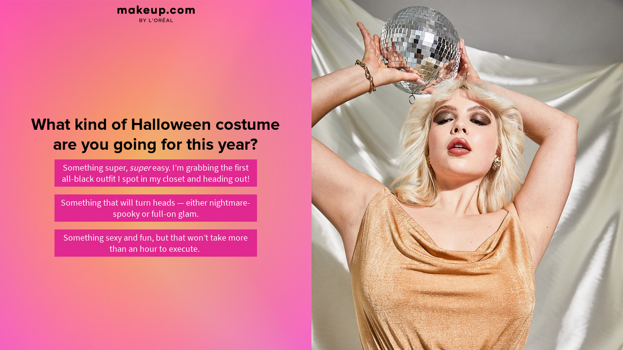

--- FILE ---
content_type: text/html; charset=utf-8
request_url: https://jebbit.makeup.com/v2u65byh?L=Owned+Web&deferred=true
body_size: 15607
content:
<!DOCTYPE html><html lang="en"><head>
    <meta charset="utf-8">
    <meta http-equiv="X-UA-Compatible" content="IE=edge">
    <meta name="viewport" content="width=device-width, initial-scale=1">
    <title>L'Oreal Makeup.com - USA | Powered by Jebbit</title>
  <meta name="description" content="Experience the new L'Oreal Makeup.com - USA campaign. Powered by the customer engagement first party data company, Jebbit.">
  <meta property="og:type" content="website">
  <meta property="og:title" content="L'Oreal Makeup.com - USA | Powered by Jebbit">
  <meta property="og:description" content="Experience the new L'Oreal Makeup.com - USA campaign. Powered by the customer engagement first party data company, Jebbit.">
  <meta property="og:image" content="https://s3.amazonaws.com/jebbit-assets/images/Ntp7VDkm/business-images/hxMT26rQta1sS2qdYNo6_2020_MUDCBYLUSA_LOGO_BLACK_41620.png">
  <meta name="twitter:card" content="summary">
  <meta name="twitter:title" content="L'Oreal Makeup.com - USA | Powered by Jebbit">
  <meta name="twitter:description" content="Experience the new L'Oreal Makeup.com - USA campaign. Powered by the customer engagement first party data company, Jebbit.">
  <meta name="twitter:image" content="https://s3.amazonaws.com/jebbit-assets/images/Ntp7VDkm/business-images/hxMT26rQta1sS2qdYNo6_2020_MUDCBYLUSA_LOGO_BLACK_41620.png">

    
  <link rel="stylesheet" href="https://d2genwge1af44w.cloudfront.net/assets/moments.f81b3a43dab6556b82af72e4fe00ba03.css">

  <link rel="stylesheet" href="https://d2genwge1af44w.cloudfront.net/assets/chunk.1fbd2b0b7133f4b607c2.css">


      <style type="text/css" id="experience-style-v2u65byh">
      @font-face{font-family:"Source Sans Pro Regular";src:url("https://i.jebbit.com/fonts/Ntp7VDkm/xa1tFtDSRTS8VYDG7LVZ_SourceSansPro-Regular.ttf") format("truetype")}@font-face{font-family:"Proxima Nova Bold";src:url("https://i.jebbit.com/fonts/Ntp7VDkm/NccPi6Sli7HzATiQL0AA_Proxima_Nova_Bold.otf") format("opentype")}.experience-container-v2u65byh .style-button{border-color:#000;border-radius:0px;box-shadow:none;color:#fff;text-align:center;font-size:calc(var(--font-size-multiplier)*1.9);font-weight:400;background-color:#000;font-family:Source Sans Pro Regular;border-width:0px}.experience-container-v2u65byh .style-image-button{box-shadow:none;min-height:160px;border-width:1px;background-size:cover;background-position:center;background-repeat:no-repeat;color:#fff;font-size:calc(var(--font-size-multiplier)*1.9);line-height:normal;text-align:center;background-image:url("https://i.jebbit.com/images/bTUIhsye/business-images/yNp40OtSTturCZVM44jm_mountain_light.png");border-color:#000;opacity:1;font-family:Source Sans Pro Regular;font-weight:400;border-radius:0px}.experience-container-v2u65byh .content-piece-wrapper .style-secondary-button.basic-button{width:75%;min-height:45px}.experience-container-v2u65byh .style-button.basic-button{min-height:46px}.experience-container-v2u65byh .content-piece-wrapper .style-image-button .content{bottom:0;position:absolute;top:initial;display:block;justify-content:initial;align-items:initial}.experience-container-v2u65byh .content-block-primary>.background-image{background-image:url("https://i.jebbit.com/images/Ntp7VDkm/business-images/Yc0S2aRrTuuKlk116Ca9_UPDATED-MUDC-SOCIAL-GRADIENT-LIGHT.jpg");background-position:center;background-repeat:no-repeat;background-size:cover}.experience-container-v2u65byh .style-heading{font-size:calc(var(--font-size-multiplier)*4.2);font-weight:700;text-align:center;color:#000;font-family:Proxima Nova Bold}.experience-container-v2u65byh .content-piece-wrapper .style-button.basic-button{width:75%;min-height:45px}.experience-container-v2u65byh .content-block-secondary>.background-image{background-image:url("https://i.jebbit.com/images/Ntp7VDkm/business-images/Yc0S2aRrTuuKlk116Ca9_UPDATED-MUDC-SOCIAL-GRADIENT-LIGHT.jpg");background-position:center;background-repeat:no-repeat;background-size:cover}.experience-container-v2u65byh .style-body{text-align:center;color:#000;font-size:calc(var(--font-size-multiplier)*1.9);font-weight:400;font-family:Source Sans Pro Regular}.experience-container-v2u65byh .body-wrapper{justify-content:center}.experience-container-v2u65byh .button-wrapper.button-wrapper{justify-content:center;margin-top:10px}.experience-container-v2u65byh .heading-wrapper{justify-content:center}.experience-container-v2u65byh .body-wrapper.social-share-wrapper{justify-content:center}.experience-container-v2u65byh .body-wrapper .social-button{font-size:calc(var(--font-size-multiplier)*1.6);font-family:Open Sans}.experience-container-v2u65byh .text-input.style-body{text-align:left}.experience-container-v2u65byh .checkbox.style-body{text-align:left}.experience-container-v2u65byh .content-block-secondary{background-color:#fff;background-image:initial}.experience-container-v2u65byh .content-block-primary{background-color:#fff;background-image:initial}.experience-container-v2u65byh .modal{background-color:#fff;background-image:initial}.experience-container-v2u65byh .style-secondary-button{border-color:#000;border-radius:0px;color:#000;border-width:1px;font-family:Source Sans Pro Regular;font-weight:400;font-size:calc(var(--font-size-multiplier)*1.9);box-shadow:none;background-color:rgba(255,255,255,0)}.experience-container-v2u65byh .content-piece-wrapper .style-image-button.basic-button{min-height:160px;width:100%}.experience-container-v2u65byh .style-image-button .content{background-color:#000}.experience-container-v2u65byh .body-wrapper .text{width:100%}.experience-container-v2u65byh .heading-wrapper .text{width:100%}.experience-container-v2u65byh .layout{background-image:initial;background-color:#fff}.experience-container-v2u65byh .secondary-button-wrapper.button-wrapper{margin-top:10px;justify-content:center}.experience-container-v2u65byh .body-wrapper.text-wrapper{margin-top:16px;margin-bottom:22px}.experience-container-v2u65byh .dropdown.style-body{text-align:left}.experience-container-v2u65byh .style-button:before{background-image:initial}.experience-container-v2u65byh .style-secondary-button:before{background-image:initial}.experience-container-v2u65byh .image-button-wrapper.image-button-wrapper{justify-content:center}.experience-container-v2u65byh .layout>.background-image{background-size:cover;background-position:center;background-repeat:no-repeat;background-image:url("https://i.jebbit.com/images/Ntp7VDkm/business-images/Yc0S2aRrTuuKlk116Ca9_UPDATED-MUDC-SOCIAL-GRADIENT-LIGHT.jpg")}.experience-container-v2u65byh .campaign-logo-wrapper.primary-logo .logo{width:217px;height:100%}.experience-container-v2u65byh .back-button-wrapper .label{font-family:Source Sans Pro Regular}.experience-container-v2u65byh .logo-shifter{height:22.4658px}.experience-container-v2u65byh .experience-progress-bar .partial-progress{background-color:#000}.experience-container-v2u65byh .experience-progress-bar .progress-bar-container{background:#fff}.experience-container-v2u65byh .experience-progress-bar{order:1000}.experience-container-v2u65byh .campaign-logo-wrapper.primary-logo{background-color:rgba(255,255,255,0);justify-content:center}.experience-container-v2u65byh .campaign-logo-wrapper.secondary-logo .logo{height:100%;width:217px}.experience-container-v2u65byh .campaign-logo-wrapper.secondary-logo{background-color:rgba(255,255,255,0);justify-content:center}.experience-container-v2u65byh .content-block-primary-njD6X5Kb{background-color:rgba(251,140,140,0);background-image:linear-gradient(to top left, #fb8c8c, rgba(244, 247, 111, 0.991))}.experience-container-v2u65byh .content-block-primary-njD6X5Kb>.background-image{opacity:.5}.experience-container-v2u65byh .content-block-primary-wsQwHgOC{background-color:rgba(251,140,140,0);background-image:linear-gradient(to top left, #fb8c8c, rgba(244, 247, 111, 0.991))}.experience-container-v2u65byh .content-block-primary-wsQwHgOC>.background-image{opacity:.5}.experience-container-v2u65byh .content-block-primary-dZc3jNBP{background-color:rgba(251,140,140,0);background-image:linear-gradient(to top left, #fb8c8c, rgba(244, 247, 111, 0.991))}.experience-container-v2u65byh .content-block-primary-dZc3jNBP>.background-image{opacity:.5}.experience-container-v2u65byh .content-block-primary-xHpNbyw5{background-color:rgba(238,115,22,0);background-image:radial-gradient(#ee7316, #c281ff)}.experience-container-v2u65byh .content-block-primary-xHpNbyw5>.background-image{background-image:initial}.experience-container-v2u65byh .content-block-primary-2MtQ8r4e{background-color:rgba(238,115,22,0);background-image:radial-gradient(#ee7316, #c281ff)}.experience-container-v2u65byh .content-block-primary-2MtQ8r4e>.background-image{background-image:initial;opacity:1}.experience-container-v2u65byh .layout-2MtQ8r4e>.background-image{background-position:center;background-repeat:no-repeat;background-size:cover}.experience-container-v2u65byh .content-block-primary-aa9YBWKa{background-color:rgba(255,184,0,0);background-image:radial-gradient(#ffb800, #f91a1a)}.experience-container-v2u65byh .content-block-primary-aa9YBWKa>.background-image{opacity:.35}.experience-container-v2u65byh .content-block-secondary-aa9YBWKa>.background-image{background-image:url("https://i.jebbit.com/images/Ntp7VDkm/business-images/QvNJzbuYR6Lb1fBq5Ayy_BOXBRAIDS06_MUDC_CHAUNTE.VAUGHN_EXP060824.jpg")}.experience-container-v2u65byh .screen-aa9YBWKa .campaign-logo-wrapper.primary-logo .logo{height:100%;width:192px}.experience-container-v2u65byh .screen-aa9YBWKa .campaign-logo-wrapper.secondary-logo .logo{height:100%;width:221px}.experience-container-v2u65byh .screen-aa9YBWKa .logo-shifter{height:56px}.experience-container-v2u65byh .content-block-primary-5Xam3fEY{background-color:#fed7e3;background-image:initial}.experience-container-v2u65byh .content-block-primary-5Xam3fEY>.background-image{opacity:.35}.experience-container-v2u65byh .content-block-secondary-5Xam3fEY>.background-image{background-image:url("https://i.jebbit.com/images/Ntp7VDkm/business-images/nlhwUFIDTzmy7y0t53NU_HalloweenUnderEyeShadow11_MUDC_CHAUNTEVAUGHN_EXP091023.jpg")}.experience-container-v2u65byh .screen-5Xam3fEY .campaign-logo-wrapper.primary-logo .logo{height:100%;width:187px}.experience-container-v2u65byh .screen-5Xam3fEY .campaign-logo-wrapper.secondary-logo .logo{height:100%;width:221px}.experience-container-v2u65byh .screen-5Xam3fEY .logo-shifter{height:54px}.experience-container-v2u65byh .content-block-primary-l73KC0hx{background-color:rgba(238,178,22,0);background-image:radial-gradient(#eeb216, #e7f216)}.experience-container-v2u65byh .content-block-primary-l73KC0hx>.background-image{opacity:.35}.experience-container-v2u65byh .content-block-secondary-l73KC0hx>.background-image{background-image:url("https://i.jebbit.com/images/Ntp7VDkm/business-images/X08BP7lPRyCUOfEgJfZL_GLITTERCATEYE.SHAYNE09_MUDC_CHAUNTEVAUGHN_EXP110223.jpg");background-position:top left}.experience-container-v2u65byh .screen-l73KC0hx .campaign-logo-wrapper.primary-logo .logo{height:100%;width:189px}.experience-container-v2u65byh .screen-l73KC0hx .campaign-logo-wrapper.secondary-logo .logo{height:100%;width:221px}.experience-container-v2u65byh .screen-l73KC0hx .logo-shifter{height:55px}.experience-container-v2u65byh .content-5rwrBGxE{height:200px}.experience-container-v2u65byh .content-piece-wrapper-5rwrBGxE.image-wrapper{margin-top:8px}.experience-container-v2u65byh .content-piece-wrapper-MDQRK4GG .text{margin-top:0px}.experience-container-v2u65byh .button-IRHibeJK{background-color:#de7293}.experience-container-v2u65byh .content-piece-wrapper .button-IRHibeJK.basic-button{width:75%}.experience-container-v2u65byh .content-4gr7oJJr{height:200px}.experience-container-v2u65byh .content-piece-wrapper-4gr7oJJr.image-wrapper{margin-top:8px}.experience-container-v2u65byh .content-piece-wrapper-mmRHrRKm .text{margin-top:0px}.experience-container-v2u65byh .button-JyJe51IR{background-color:#de7293}.experience-container-v2u65byh .content-piece-wrapper .button-JyJe51IR.basic-button{width:75%}.experience-container-v2u65byh .content-0YlS8Kt6{height:200px}.experience-container-v2u65byh .content-piece-wrapper-0YlS8Kt6.image-wrapper{margin-top:8px}.experience-container-v2u65byh .content-piece-wrapper-qBkUZUiO .text{margin-top:0px}.experience-container-v2u65byh .button-FAjDnAnI{background-color:#de7293}.experience-container-v2u65byh .content-piece-wrapper .button-FAjDnAnI.basic-button{width:75%}.experience-container-v2u65byh .content-7vZmMcXB{font-size:calc(var(--font-size-multiplier)*2.6)}.experience-container-v2u65byh .content-S4s8NYF8{font-size:calc(var(--font-size-multiplier)*1.5)}.experience-container-v2u65byh .content-tfADkqn3{font-size:calc(var(--font-size-multiplier)*3)}.experience-container-v2u65byh .content-piece-wrapper-yb2Ha9Oi.button-wrapper{margin-top:16px;margin-bottom:-5px}.experience-container-v2u65byh .button-yb2Ha9Oi{font-size:calc(var(--font-size-multiplier)*1.8);background-color:#ea3b3b}.experience-container-v2u65byh .content-piece-wrapper-rdQNn4MK.button-wrapper{margin-top:16px;margin-bottom:-5px}.experience-container-v2u65byh .button-rdQNn4MK{color:#fff;background-color:#ea3b3b;font-size:calc(var(--font-size-multiplier)*1.8)}.experience-container-v2u65byh .button-5YfeSVfL{color:#fff;font-size:calc(var(--font-size-multiplier)*1.8);line-height:30px;background-color:#ea3b3b}.experience-container-v2u65byh .content-piece-wrapper-5YfeSVfL.button-wrapper{margin-bottom:-5px}.experience-container-v2u65byh .content-tTHuF8Ol{font-size:calc(var(--font-size-multiplier)*2.8)}.experience-container-v2u65byh .content-piece-wrapper-tTHuF8Ol .text{margin-top:-12px}.experience-container-v2u65byh .content-piece-wrapper-n4OlUDF4.button-wrapper{margin-top:16px}.experience-container-v2u65byh .button-n4OlUDF4{font-size:calc(var(--font-size-multiplier)*1.8);background-color:#de7293}.experience-container-v2u65byh .content-piece-wrapper-Y1yvNCHl.button-wrapper{margin-top:16px}.experience-container-v2u65byh .button-Y1yvNCHl{color:#fff;background-color:#de7293;font-size:calc(var(--font-size-multiplier)*1.8)}.experience-container-v2u65byh .button-gp6a6ezs{background-color:#de7293;color:#fff;font-size:calc(var(--font-size-multiplier)*1.8);background-image:initial}.experience-container-v2u65byh .content-by8IMPAo{font-size:calc(var(--font-size-multiplier)*3.4)}.experience-container-v2u65byh .content-piece-wrapper-U0hlCpMi.button-wrapper{margin-top:16px}.experience-container-v2u65byh .button-U0hlCpMi{font-size:calc(var(--font-size-multiplier)*1.8);background-color:#ed8708}.experience-container-v2u65byh .content-piece-wrapper-ipwtESet.button-wrapper{margin-top:16px}.experience-container-v2u65byh .button-ipwtESet{color:#fff;font-size:calc(var(--font-size-multiplier)*1.8);background-color:#ed8708}.experience-container-v2u65byh .button-IafRWmst{color:#fff;font-size:calc(var(--font-size-multiplier)*1.8);background-image:initial;background-color:#ed8708}.experience-container-v2u65byh .content-H7L46nFh{font-size:calc(var(--font-size-multiplier)*3.4)}.experience-container-v2u65byh .button-sUE64IOj{background-color:#8700a6}.experience-container-v2u65byh .form-field-wrapper-RytdqUKs.form-field-wrapper{margin-top:6px}.experience-container-v2u65byh .form-field-wrapper-ROsLciuY.form-field-wrapper{margin-top:6px}.experience-container-v2u65byh .form-field-wrapper-jt7iSGt2.form-field-wrapper{margin-top:6px}.experience-container-v2u65byh .form-field-wrapper-XtNNf0ns.form-field-wrapper{margin-top:6px}.experience-container-v2u65byh .form-field-wrapper-qZDcRkMl.form-field-wrapper{margin-top:6px}.experience-container-v2u65byh .form-field-wrapper-rTNVp4yr.form-field-wrapper{margin-top:6px}.experience-container-v2u65byh .form-field-wrapper-QAaKr0UN.form-field-wrapper{margin-top:6px}.experience-container-v2u65byh .form-field-wrapper-8NPq7HIV.form-field-wrapper{margin-top:6px}.experience-container-v2u65byh .form-field-wrapper-xJGm1Wg7.form-field-wrapper{margin-top:6px}.experience-container-v2u65byh .checkbox.form-field-9HMzCbN8{margin-left:0px}.experience-container-v2u65byh .form-field-wrapper-9HMzCbN8.form-field-wrapper{margin-top:6px}.experience-container-v2u65byh .checkbox.form-field-Z8HSdGKw{margin-left:0px;text-align:justify}.experience-container-v2u65byh .form-field-wrapper-Z8HSdGKw{justify-content:flex-start}.experience-container-v2u65byh .form-field-wrapper-Z8HSdGKw.form-field-wrapper{margin-top:6px}.experience-container-v2u65byh .form-field-wrapper-ZZ5P0YSB.form-field-wrapper{margin-top:6px}.experience-container-v2u65byh .form-field-N95pXHUh{font-size:calc(var(--font-size-multiplier)*1.2)}.experience-container-v2u65byh .button-eJa09OVz{background-color:#8700a6}.experience-container-v2u65byh .form-field-npLdeTe4{font-size:calc(var(--font-size-multiplier)*1.7)}.experience-container-v2u65byh .form-field-wrapper-ZcmlMqy0.form-field-wrapper{margin-top:0px}.experience-container-v2u65byh .form-field-ZcmlMqy0{font-size:calc(var(--font-size-multiplier)*1.7)}.experience-container-v2u65byh .form-field-EoxFixa8{font-size:calc(var(--font-size-multiplier)*1.7)}.experience-container-v2u65byh div.notification-message{font-family:Source Sans Pro Regular;font-family:Open Sans}.experience-container-v2u65byh .content-piece-wrapper .image.outcome-m76G1BEi{background-image:url("https://i.jebbit.com/images/Ntp7VDkm/business-images/DW57Z8pFQim4DWq3kBw5_MostlyAs.jpeg")}.experience-container-v2u65byh .content-piece-wrapper .image.outcome-mAAbq110{background-image:url("https://i.jebbit.com/images/Ntp7VDkm/business-images/aeRBFAzQNuPkGc8a6nZQ_MostlyBs.jpeg")}.experience-container-v2u65byh .content-piece-wrapper .image.outcome-1k11GQaJ{background-image:url("https://i.jebbit.com/images/Ntp7VDkm/business-images/0RQjr9MxS1eIqwxjzuOy_Mostly_Cs.jpeg")}@media(min-width: 801px){.experience-container-v2u65byh .content-block-primary-njD6X5Kb{background-color:rgba(238,115,22,0);background-image:linear-gradient(to top left, #ee7316, #c281ff)}.experience-container-v2u65byh .content-block-primary-dZc3jNBP{background-color:rgba(238,115,22,0);background-image:linear-gradient(to top left, #ee7316, #c281ff)}.experience-container-v2u65byh .content-block-primary-5Xam3fEY{background-color:rgba(238,115,22,0);background-image:radial-gradient(#ee7316, #8716f2)}.experience-container-v2u65byh .content-block-secondary-5Xam3fEY>.background-image{background-position:bottom}.experience-container-v2u65byh .content-block-primary-l73KC0hx{background-color:rgba(238,178,22,0);background-image:radial-gradient(#eeb216, #ff39ac)}.experience-container-v2u65byh .button-cT5Xxhiv{background-color:#8700a6}.experience-container-v2u65byh .content-piece-wrapper-cT5Xxhiv.button-wrapper{margin-top:12px}.experience-container-v2u65byh .button-IRHibeJK{background-color:#8700a6;transform:skew(0deg, 0deg);line-height:31px}.experience-container-v2u65byh .content-piece-wrapper-IRHibeJK.button-wrapper{margin-top:-15px}.experience-container-v2u65byh .content-piece-wrapper-gwS70d1d.product-catalog-wrapper>.column-wrapper{margin-top:-10px}.experience-container-v2u65byh .content-piece-wrapper-gwS70d1d.product-catalog-wrapper .image-wrapper .image{background-size:contain}.experience-container-v2u65byh .content-piece-wrapper-gwS70d1d.product-catalog-wrapper{width:182%;left:-41%}.experience-container-v2u65byh .button-JyJe51IR{background-color:#8700a6;line-height:32px}.experience-container-v2u65byh .content-piece-wrapper-JyJe51IR.button-wrapper{margin-top:-15px}.experience-container-v2u65byh .content-piece-wrapper-Tq1vAgPl.product-catalog-wrapper>.column-wrapper{margin-top:-10px}.experience-container-v2u65byh .content-piece-wrapper-Tq1vAgPl.product-catalog-wrapper{width:182%;left:-41%}.experience-container-v2u65byh .content-piece-wrapper-Tq1vAgPl.product-catalog-wrapper .image-wrapper .image{background-size:contain}.experience-container-v2u65byh .button-gnGcyVqw{background-color:#8700a6}.experience-container-v2u65byh .content-piece-wrapper-gnGcyVqw.button-wrapper{margin-top:12px}.experience-container-v2u65byh .button-FAjDnAnI{background-color:#8700a6;line-height:33px}.experience-container-v2u65byh .content-piece-wrapper-FAjDnAnI.button-wrapper{margin-top:-15px}.experience-container-v2u65byh .content-piece-wrapper-LsLpyy6Z.product-catalog-wrapper>.column-wrapper{margin-top:-10px}.experience-container-v2u65byh .content-piece-wrapper-LsLpyy6Z.product-catalog-wrapper .image-wrapper .image{background-size:contain}.experience-container-v2u65byh .content-piece-wrapper-LsLpyy6Z.product-catalog-wrapper{width:182%;left:-41%}.experience-container-v2u65byh .button-R47Dg3TF{background-color:#8700a6}.experience-container-v2u65byh .content-piece-wrapper-R47Dg3TF.button-wrapper{margin-top:12px}.experience-container-v2u65byh .button-n4OlUDF4{background-color:#8700a6}.experience-container-v2u65byh .button-Y1yvNCHl{background-color:#8700a6}.experience-container-v2u65byh .button-gp6a6ezs{background-color:#8700a6}.experience-container-v2u65byh .button-U0hlCpMi{background-color:#e12790}.experience-container-v2u65byh .button-ipwtESet{background-color:#e12790}.experience-container-v2u65byh .button-IafRWmst{background-color:#e12790}}@media(max-width: 800px){.experience-container-v2u65byh .content-block-primary-njD6X5Kb{background-color:rgba(238,115,22,0);background-image:linear-gradient(to bottom, #ee7316, #c281ff)}.experience-container-v2u65byh .content-block-primary-wsQwHgOC{background-color:rgba(251,140,140,0);background-image:linear-gradient(to top left, #fb8c8c, rgba(244, 247, 111, 0.991))}.experience-container-v2u65byh .content-block-primary-dZc3jNBP{background-color:rgba(238,115,22,0);background-image:linear-gradient(to bottom, #ee7316, #c281ff)}.experience-container-v2u65byh .content-block-primary.content-block-primary-aa9YBWKa{min-height:72%}.experience-container-v2u65byh .content-block-secondary.content-block-secondary-aa9YBWKa{height:28%}.experience-container-v2u65byh .content-block-primary-5Xam3fEY{background-color:rgba(238,115,22,0);background-image:radial-gradient(#ee7316, #8716f2)}.experience-container-v2u65byh .content-block-primary.content-block-primary-5Xam3fEY{min-height:72%}.experience-container-v2u65byh .content-block-secondary-5Xam3fEY{background-color:rgba(105,107,223,0);background-image:radial-gradient(#696bdf, #9843ba)}.experience-container-v2u65byh .content-block-secondary.content-block-secondary-5Xam3fEY{height:28%}.experience-container-v2u65byh .content-block-primary.content-block-primary-l73KC0hx{min-height:72%}.experience-container-v2u65byh .content-block-primary-l73KC0hx{background-color:rgba(238,178,22,0);background-image:radial-gradient(#eeb216, #ff39ac)}.experience-container-v2u65byh .content-block-secondary.content-block-secondary-l73KC0hx{height:28%}.experience-container-v2u65byh .content-block-secondary-l73KC0hx>.background-image{background-image:url("https://i.jebbit.com/images/Ntp7VDkm/business-images/qK2Ib3FRHiTBLY5mQvPN_Question2-Mobile.jpg");background-position:center;background-repeat:no-repeat;background-size:cover}.experience-container-v2u65byh .button-cT5Xxhiv{background-color:#8700a6;line-height:30px}.experience-container-v2u65byh .content-piece-wrapper-cT5Xxhiv.button-wrapper{margin-top:12px}.experience-container-v2u65byh .button-IRHibeJK{line-height:30px;background-color:#8700a6}.experience-container-v2u65byh .content-piece-wrapper-IRHibeJK.button-wrapper{margin-bottom:0px;margin-top:-15px}.experience-container-v2u65byh .content-piece-wrapper-gwS70d1d.product-catalog-wrapper>.column-wrapper{margin-bottom:0px;margin-top:-20px}.experience-container-v2u65byh .button-JyJe51IR{line-height:30px;background-color:#8700a6}.experience-container-v2u65byh .content-piece-wrapper-JyJe51IR.button-wrapper{margin-top:-15px}.experience-container-v2u65byh .content-piece-wrapper-Tq1vAgPl.product-catalog-wrapper>.column-wrapper{margin-top:-10px}.experience-container-v2u65byh .button-gnGcyVqw{line-height:30px;background-color:#8700a6}.experience-container-v2u65byh .content-piece-wrapper-gnGcyVqw.button-wrapper{margin-top:12px}.experience-container-v2u65byh .button-FAjDnAnI{background-color:#8700a6;line-height:33px}.experience-container-v2u65byh .content-piece-wrapper-FAjDnAnI.button-wrapper{margin-top:-15px}.experience-container-v2u65byh .content-piece-wrapper-LsLpyy6Z.product-catalog-wrapper>.column-wrapper{margin-top:-10px}.experience-container-v2u65byh .button-R47Dg3TF{background-color:#8700a6;line-height:30px;font-size:calc(var(--font-size-multiplier)*1.9)}.experience-container-v2u65byh .content-piece-wrapper-R47Dg3TF.button-wrapper{margin-top:12px}.experience-container-v2u65byh .button-n4OlUDF4{background-color:#8700a6}.experience-container-v2u65byh .button-Y1yvNCHl{background-color:#8700a6}.experience-container-v2u65byh .content-piece-wrapper-Y1yvNCHl.button-wrapper{margin-bottom:-5px}.experience-container-v2u65byh .button-gp6a6ezs{background-color:#8700a6}.experience-container-v2u65byh .content-piece-wrapper-gp6a6ezs.button-wrapper{margin-top:10px;margin-bottom:-5px}.experience-container-v2u65byh .content-piece-wrapper-by8IMPAo .text{margin-top:-10px}.experience-container-v2u65byh .content-by8IMPAo{font-size:calc(var(--font-size-multiplier)*2.8)}.experience-container-v2u65byh .button-U0hlCpMi{background-color:#e12790}.experience-container-v2u65byh .button-ipwtESet{background-color:#e12790}.experience-container-v2u65byh .content-piece-wrapper-ipwtESet.button-wrapper{margin-bottom:-5px}.experience-container-v2u65byh .button-IafRWmst{background-color:#e12790}.experience-container-v2u65byh .content-piece-wrapper-IafRWmst.button-wrapper{margin-top:10px;margin-bottom:-5px}.experience-container-v2u65byh .content-H7L46nFh{font-size:calc(var(--font-size-multiplier)*2.8)}.experience-container-v2u65byh .content-piece-wrapper-H7L46nFh .text{margin-top:-10px}}@media(min-width: 800px){.experience-container-v2u65byh .collection-container .content-block-secondary{height:100%}}.experience-container-v2u65byh .content a{border-bottom:1px solid #000}.experience-container-v2u65byh .screen-njD6X5Kb .product-catalog-wrapper .column-wrapper.fluid .image{height:300px}.experience-container-v2u65byh .screen-njD6X5Kb .container-wrapper .column-wrapper.fluid.two-columns .column-wrapper.product-item,.experience-container-v2u65byh .screen-njD6X5Kb .product-catalog-wrapper .column-wrapper.fluid.two-columns .column-wrapper.product-item{max-width:100%;-ms-flex:1 0 35%;flex:1 0 35%}.experience-container-v2u65byh .screen-wsQwHgOC .product-catalog-wrapper .column-wrapper.fluid .image{height:300px}.experience-container-v2u65byh .screen-wsQwHgOC .container-wrapper .column-wrapper.fluid.two-columns .column-wrapper.product-item,.experience-container-v2u65byh .screen-wsQwHgOC .product-catalog-wrapper .column-wrapper.fluid.two-columns .column-wrapper.product-item{max-width:100%;-ms-flex:1 0 35%;flex:1 0 35%}.experience-container-v2u65byh .screen-dZc3jNBP .product-catalog-wrapper .column-wrapper.fluid .image{height:300px}.experience-container-v2u65byh .screen-dZc3jNBP .container-wrapper .column-wrapper.fluid.two-columns .column-wrapper.product-item,.experience-container-v2u65byh .screen-dZc3jNBP .product-catalog-wrapper .column-wrapper.fluid.two-columns .column-wrapper.product-item{max-width:100%;-ms-flex:1 0 35%;flex:1 0 35%}
    </style>
  


  <script src="https://i.jebbit.com/javascripts/Ntp7VDkm/v2u65byh/hooks-TCu9Whpl.js"></script>


    <meta name="moments/config/environment" content="%7B%22modulePrefix%22%3A%22moments%22%2C%22environment%22%3A%22production%22%2C%22rootURL%22%3A%22/%22%2C%22locationType%22%3A%22history%22%2C%22EmberENV%22%3A%7B%22FEATURES%22%3A%7B%7D%2C%22EXTEND_PROTOTYPES%22%3A%7B%22Date%22%3Afalse%7D%7D%2C%22APP%22%3A%7B%22rootElement%22%3A%22%23experience-container%22%2C%22apiNamespace%22%3A%22moments/v2%22%2C%22apiHost%22%3A%22https%3A//moments-api.us.jebbit.com%22%2C%22apiRequestUrl%22%3A%22https%3A//moments-api.us.jebbit.com/moments/v2%22%2C%22addToCartHost%22%3A%22https%3A//add-to-cart.jebbit.io%22%2C%22selfServeHost%22%3A%22https%3A//create.jebbit.com%22%2C%22selfServeAPIRequestUrl%22%3A%22https%3A//api2.jebbit.com/self_serve%22%2C%22poweredByJebbitUrl%22%3A%22https%3A//www.blueconic.com/experiences-by-jebbit%22%2C%22inDevelopment%22%3Afalse%2C%22facebook%22%3A%7B%22appId%22%3A%22360756453938745%22%7D%2C%22filepickerKey%22%3A%22Av8tWtg3rQ7Obk7MN8DLzz%22%2C%22recaptchaSiteKey%22%3A%226LdMa5EqAAAAADHg-t_gjIJ4N1MfJHzkSApWYWC4%22%2C%22name%22%3A%22moments%22%2C%22version%22%3A%224.16.5%22%2C%22s3%22%3A%7B%22filepickerBucket%22%3A%22jebbit-assets%22%2C%22filestackUploaderBucket%22%3A%22jebbit-media-upload-production-us%22%2C%22filestackUploaderBucketRegion%22%3A%22us-east-1%22%7D%2C%22staticAssetsHost%22%3A%22https%3A//i.jebbit.com%22%7D%2C%22ember-cli-notifications%22%3A%7B%22includeFontAwesome%22%3Atrue%7D%2C%22exportApplicationGlobal%22%3Afalse%2C%22ember-fetch%22%3A%7B%22preferNative%22%3Atrue%7D%7D">

    
    

  </head>
  <body class="experience-body">
    <div id="experience-container" class="experience-container-v2u65byh experience-container ember-application">
      
  <div class="loading-logo-container" style="background-color: #ffffff"></div>


      <script>window.dataLayer = [];</script>
      <noscript>
  <div style="background-color: #e6e6e6; padding:15px; position: absolute; width: 100%;">
    <p style="color: #000000; font-size: 150%;">
      For full functionality of this site it is necessary to enable JavaScript.
    </p>
    <p style="color: #000000; font-size: 150%;">
      Here are the
      <a href="http://www.enable-javascript.com/" target="_blank"> instructions to enable JavaScript in your web browser.</a>
    </p>
    <img src="/moments/v2/noscript/v2u65byh" alt="">
  </div>
</noscript>

      
  <script>
    window.bootstrapModels = {"campaign":{"id":"v2u65byh","iteration_id":"m7l","name":"Halloween Quiz 22","css_url":"https://i.jebbit.com/stylesheets/Ntp7VDkm/v2u65byh/style-ny510sha.css","wrapped_css_url":"https://i.jebbit.com/stylesheets/Ntp7VDkm/v2u65byh/style-ny510sha-w.css","js_url":"https://i.jebbit.com/javascripts/Ntp7VDkm/v2u65byh/hooks-TCu9Whpl.js","template_version":null,"settings":{"scrollbar":{"show":false,"fixedText":false,"whileScrolling":false,"fixedTextWhileScrolling":false}},"shopify_link":null,"root_node_id":"l73KC0hx","experience_type":"product-finder","launch_date":"2022-09-29T17:48:14.484Z","created_at":"2022-09-01T17:37:17.614Z","experience_html_language_code":"en","product_type":"Moments V2","show_default_video_controls":true,"business_id":"Ntp7VDkm","business_name":"L'Oreal Makeup.com - USA","responsive_desktop_sizing":false,"has_product_feed":false,"is_shopify_campaign":false,"big_commerce_credentials":{},"blueconic_script_url":null,"google_analytics_integration":{},"show_powered_by_jebbit":false,"send_attributes_to_blueconic":true,"max_depth":8,"session_ttl":{"value":0,"format":"hours"},"transition":null,"should_assess_recaptcha":false,"show_recaptcha_badge":false,"outcome_group_id":"5jCEEDcw","campaign_logo_id":"v2u65byh","campaign_styling_configuration_id":"v2u65byh","footer_id":"v2u65byh","progress_bar_id":"v2u65byh","back_button_id":"v2u65byh","node_ids":["l73KC0hx","5Xam3fEY","aa9YBWKa","2MtQ8r4e","xHpNbyw5","fM1hlDpJ","njD6X5Kb","wsQwHgOC","dZc3jNBP","oWUN0WcG","1jceRbDw","GYbqKjVt","RD7TUAug","87kIlSG2","Fg83vxc7"]},"outcome_groups":[{"id":"5jCEEDcw","format":"Standard","outcome_ids":["m76G1BEi","mAAbq110","1k11GQaJ"]}],"outcomes":[{"id":"m76G1BEi","additional_properties":{},"description":"Halloween may not be your <em>favorite</em> holiday of the year, but you’re still going to dress up. Go with something fast and simple, like a classic cat look (draw on your nose and whiskers with the <a href=\"https://ulta.ztk5.net/NKqD1b\" target=\"_blank\">L'Oréal Paris Infallible Grip Precision Felt Waterproof Eyeliner</a>). Even if you just draw on a cat-eye and pop on a pair of cat ears,  people will get the picture (and you’ll be able to get to the party faster!).","image_url":"https://s3.amazonaws.com/jebbit-assets/images/Ntp7VDkm/business-images/DW57Z8pFQim4DWq3kBw5_MostlyAs.jpeg","label":"Classic Cat","completion_url":"https://www.makeup.com/makeup-tutorials/expert-tips/cat-halloween-makeup-tutorial","threshold":0,"name":"Mostly A's","feed_outcome_ids":["UGYMjsyD"]},{"id":"mAAbq110","additional_properties":{},"description":"Your Halloween costume always turns heads, and this year’s under-the-sea ensemble will be no exception. A mermaid look calls for lots of shimmer — we recommend painting on the <a href=\"https://www.nyxcosmetics.com/eye/eyeshadow/ultimate-glow-shots/NYX_1032.html\" target=\"_blank\">NYX Professional Makeup Ultimate Glow Shots</a> for shine that lasts. \n \nFor a cool scale effect, pull a pair of fishnet tights over your face and apply shimmery eyeshadows on top. Just get ready for people to ask you for the tutorial all night!","image_url":"https://s3.amazonaws.com/jebbit-assets/images/Ntp7VDkm/business-images/aeRBFAzQNuPkGc8a6nZQ_MostlyBs.jpeg","label":"Glam Mermaid","completion_url":"https://www.makeup.com/makeup-tutorials/trends/best-halloween-makeup-ideas","threshold":0,"name":"Mostly B's","feed_outcome_ids":["NXBfKqmW"]},{"id":"1k11GQaJ","additional_properties":{},"description":"For a costume that looks fabulous but is surprisingly cozy and easy to execute, channel your favorite Y2K starlet — velour tracksuit and tiny purse required, of course.\n \nLean into the aesthetic even further with an early ’00s makeup favorite, the <a href=\"https://www.lancome-usa.com/makeup/lips/juicy-tubes/1000398.html\" target=\"_blank\">Lancôme Juicy Tubes</a>.","image_url":"https://s3.amazonaws.com/jebbit-assets/images/Ntp7VDkm/business-images/0RQjr9MxS1eIqwxjzuOy_Mostly_Cs.jpeg","label":"Y2K It Girl","completion_url":"https://www.makeup.com/makeup-tutorials/eyes/2000s-pink-makeup-hair-tutorial","threshold":0,"name":"Mostly C's","feed_outcome_ids":["FTwmDir4"]}],"feed_outcomes":[{"id":"UGYMjsyD","description":null,"image_url":"https://s3.amazonaws.com/jebbit-assets/images/Ntp7VDkm/business-images/T6IhNYpcTemeu9ymFTjR_MUDC-Jebbit-HalloweenQuiz-2022-OutcomeMostlyAs-02.jpg","price":null,"redirect_url":"https://ulta.ztk5.net/NKqD1b","title":" Infallible Grip Precision Felt Liquid Eyeliner","category":null,"display_order":0,"additional_properties":{}},{"id":"NXBfKqmW","description":null,"image_url":"https://s3.amazonaws.com/jebbit-assets/images/Ntp7VDkm/business-images/tNGi4aHISmOkQ0ojuCCW_MUDC-Jebbit-HalloweenQuiz-2022-OutcomeMostlyBs-02.jpg","price":null,"redirect_url":"https://www.nyxcosmetics.com/eye/eyeshadow/ultimate-glow-shots/NYX_1032.html","title":"NYX Professional Makeup Ultimate Glow Shots","category":null,"display_order":0,"additional_properties":{}},{"id":"FTwmDir4","description":null,"image_url":"https://s3.amazonaws.com/jebbit-assets/images/Ntp7VDkm/business-images/xb6ndYRDS2OzxQGpOiSs_MUDC-Jebbit-HalloweenQuiz-2022-OutcomeMostlyCs-02.jpg","price":null,"redirect_url":"https://www.lancome-usa.com/makeup/lips/juicy-tubes/1000398.html","title":"Lancôme Juicy Tubes","category":null,"display_order":0,"additional_properties":{}}],"campaign_logos":[{"id":"v2u65byh","show":true,"image_url":"https://s3.amazonaws.com/jebbit-assets/images/Ntp7VDkm/business-images/hxMT26rQta1sS2qdYNo6_2020_MUDCBYLUSA_LOGO_BLACK_41620.png","in_static_position":true,"link":null,"is_secondary_visible":false,"secondary_image_url":"https://s3.amazonaws.com/jebbit-assets/images/Ntp7VDkm/business-images/K5IC7ibQqSRTNr1M6fdn_2020_MUDCBYLUSA_LOGO_BLACK_41620.png","is_secondary_in_static_position":false,"secondary_link":null,"alt_text":"Experience Logo"}],"campaign_styling_configurations":[{"id":"v2u65byh","heading_tag":"h1"}],"footer":[{"id":"v2u65byh","show":false,"in_static_position":true,"content_piece_id":"dda36fd7-c455-453d-99df-e119a46b463b","content_pieces":[]}],"content_pieces":[{"id":"dda36fd7-c455-453d-99df-e119a46b463b","additional_properties":null,"delay_appearance":0,"animation":null,"display_order":null,"custom_class":"","desktop_display_order":null,"mobile_display_order":null,"style":null,"element_tag":null,"single_column_layout":false,"json_value":{"num_columns":1,"is_fluid":false,"size":"small","single_column_layout":false},"type":"footer-container","original_value":{"num_columns":1,"is_fluid":false,"size":"small","single_column_layout":false},"edge_message_id":null,"layout_part_name":"content-block-primary"},{"id":"U0hlCpMi","additional_properties":{},"delay_appearance":0,"animation":null,"display_order":3,"custom_class":"","desktop_display_order":null,"mobile_display_order":null,"style":"Button","element_tag":null,"single_column_layout":false,"edge_id":"o5G3ZsOg","type":"button","original_value":"<p>Something sexy and fun, but that won’t take more than an hour to execute.&nbsp;</p>","edge_message_id":null,"content_collection_id":"l73KC0hx","layout_part_name":"content-block-primary"},{"id":"ipwtESet","additional_properties":{},"delay_appearance":0,"animation":null,"display_order":2,"custom_class":"","desktop_display_order":null,"mobile_display_order":null,"style":"Button","element_tag":null,"single_column_layout":false,"edge_id":"8ZmjoOzL","type":"button","original_value":"<p>Something that will turn heads — either nightmare-spooky or full-on glam.</p>","edge_message_id":null,"content_collection_id":"l73KC0hx","layout_part_name":"content-block-primary"},{"id":"IafRWmst","additional_properties":{},"delay_appearance":0,"animation":null,"display_order":1,"custom_class":"","desktop_display_order":null,"mobile_display_order":null,"style":"Button","element_tag":null,"single_column_layout":false,"edge_id":"3jywL1z3","type":"button","original_value":"<p>Something super, <em>super</em> easy. I’m grabbing the first all-black outfit I spot in my closet and heading out!</p>","edge_message_id":null,"content_collection_id":"l73KC0hx","layout_part_name":"content-block-primary"},{"id":"H7L46nFh","additional_properties":{},"delay_appearance":0,"animation":null,"display_order":0,"custom_class":"","desktop_display_order":null,"mobile_display_order":null,"style":"Heading","element_tag":null,"single_column_layout":false,"type":"text","original_value":"<p>What kind of Halloween costume are you going for this year?</p>","edge_message_id":null,"content_collection_id":"l73KC0hx","layout_part_name":"content-block-primary"},{"id":"n4OlUDF4","additional_properties":{},"delay_appearance":0,"animation":null,"display_order":3,"custom_class":"","desktop_display_order":null,"mobile_display_order":null,"style":"Button","element_tag":null,"single_column_layout":false,"edge_id":"Io37Kk5L","type":"button","original_value":"<p>I’m somewhere in the middle — give me a few days and I can easily come up with a look that I love.&nbsp;</p>","edge_message_id":null,"content_collection_id":"5Xam3fEY","layout_part_name":"content-block-primary"},{"id":"Y1yvNCHl","additional_properties":{},"delay_appearance":0,"animation":null,"display_order":2,"custom_class":"","desktop_display_order":null,"mobile_display_order":null,"style":"Button","element_tag":null,"single_column_layout":false,"edge_id":"X1nRPz46","type":"button","original_value":"<p>I am <em>committed</em> to getting creative on Halloween, even if that means planning my costume a month or more in advance.&nbsp;</p>","edge_message_id":null,"content_collection_id":"5Xam3fEY","layout_part_name":"content-block-primary"},{"id":"gp6a6ezs","additional_properties":{},"delay_appearance":0,"animation":null,"display_order":1,"custom_class":"","desktop_display_order":null,"mobile_display_order":null,"style":"Button","element_tag":null,"single_column_layout":false,"edge_id":"fIwShkGq","type":"button","original_value":"<p>I’m a last-minute planner. Catch me digging through my closet to find a costume the day of the party!</p>","edge_message_id":null,"content_collection_id":"5Xam3fEY","layout_part_name":"content-block-primary"},{"id":"by8IMPAo","additional_properties":{},"delay_appearance":0,"animation":null,"display_order":0,"custom_class":"","desktop_display_order":null,"mobile_display_order":null,"style":"Heading","element_tag":null,"single_column_layout":false,"type":"text","original_value":"<p>How far in advance do you typically plan your Halloween costume?</p>","edge_message_id":null,"content_collection_id":"5Xam3fEY","layout_part_name":"content-block-primary"},{"id":"yb2Ha9Oi","additional_properties":{},"delay_appearance":0,"animation":null,"display_order":3,"custom_class":"","desktop_display_order":null,"mobile_display_order":null,"style":"Button","element_tag":null,"single_column_layout":false,"edge_id":"GVJHjHTR","type":"button","original_value":"<p>I like to get creative with color, but my looks are still pretty simple — think a bold lip or a pop of color on the eyes.</p>","edge_message_id":null,"content_collection_id":"aa9YBWKa","layout_part_name":"content-block-primary"},{"id":"rdQNn4MK","additional_properties":{},"delay_appearance":0,"animation":null,"display_order":2,"custom_class":"","desktop_display_order":null,"mobile_display_order":null,"style":"Button","element_tag":null,"single_column_layout":false,"edge_id":"ATdokAKY","type":"button","original_value":"<p>Nine times out of 10, you can catch me in full glam.</p>","edge_message_id":null,"content_collection_id":"aa9YBWKa","layout_part_name":"content-block-primary"},{"id":"5YfeSVfL","additional_properties":{},"delay_appearance":0,"animation":null,"display_order":1,"custom_class":"","desktop_display_order":null,"mobile_display_order":null,"style":"Button","element_tag":null,"single_column_layout":false,"edge_id":"3y1OFjUP","type":"button","original_value":"<p>Soft, quick and incredibly easy.</p>","edge_message_id":null,"content_collection_id":"aa9YBWKa","layout_part_name":"content-block-primary"},{"id":"tTHuF8Ol","additional_properties":{},"delay_appearance":0,"animation":null,"display_order":0,"custom_class":"","desktop_display_order":null,"mobile_display_order":null,"style":"Heading","element_tag":null,"single_column_layout":false,"type":"text","original_value":"<p>How would you describe your everyday makeup look?</p>","edge_message_id":null,"content_collection_id":"aa9YBWKa","layout_part_name":"content-block-primary"},{"id":"da3oZLjW","additional_properties":{},"delay_appearance":0,"animation":null,"display_order":2,"custom_class":"","desktop_display_order":null,"mobile_display_order":null,"style":null,"element_tag":null,"single_column_layout":false,"edge_id":"oSKTFJnr","type":"form","original_value":"Form","edge_message_id":null,"use_fieldset":false,"content_collection_id":"2MtQ8r4e","layout_part_name":"content-block-primary","form_field_ids":["N95pXHUh","eJa09OVz","npLdeTe4","ZcmlMqy0","EoxFixa8"]},{"id":"S4s8NYF8","additional_properties":{},"delay_appearance":0,"animation":null,"display_order":1,"custom_class":"","desktop_display_order":null,"mobile_display_order":null,"style":"Body","element_tag":null,"single_column_layout":false,"type":"text","original_value":"<p>Sign up to get expert beauty tips, product recommendations, giveaway alerts and more — delivered straight to your inbox!</p>","edge_message_id":null,"content_collection_id":"2MtQ8r4e","layout_part_name":"content-block-primary"},{"id":"4bc69c0a-1fdd-4e42-a071-7d918b117add","additional_properties":{},"delay_appearance":0,"animation":null,"display_order":3,"custom_class":null,"desktop_display_order":null,"mobile_display_order":null,"style":"Button","element_tag":null,"single_column_layout":false,"edge_id":"4H6MZgmq","type":"button","original_value":"Skip To Results","edge_message_id":null,"content_collection_id":"2MtQ8r4e","layout_part_name":"content-block-primary"},{"id":"tfADkqn3","additional_properties":{},"delay_appearance":0,"animation":null,"display_order":0,"custom_class":"","desktop_display_order":null,"mobile_display_order":null,"style":"Heading","element_tag":null,"single_column_layout":false,"type":"text","original_value":"<p>WE HAVE YOUR RESULTS, BUT FIRST...</p>","edge_message_id":null,"content_collection_id":"2MtQ8r4e","layout_part_name":"content-block-primary"},{"id":"XIudRqOe","additional_properties":{},"delay_appearance":0,"animation":null,"display_order":1,"custom_class":"","desktop_display_order":null,"mobile_display_order":null,"style":null,"element_tag":null,"single_column_layout":false,"edge_id":"Wh5gtXJj","type":"form","original_value":"Form","edge_message_id":null,"use_fieldset":false,"content_collection_id":"xHpNbyw5","layout_part_name":"content-block-primary","form_field_ids":["sUE64IOj","RytdqUKs","ROsLciuY","jt7iSGt2","XtNNf0ns","qZDcRkMl","rTNVp4yr","QAaKr0UN","8NPq7HIV","xJGm1Wg7","9HMzCbN8","Z8HSdGKw","ZZ5P0YSB"]},{"id":"7vZmMcXB","additional_properties":{},"delay_appearance":0,"animation":null,"display_order":0,"custom_class":"","desktop_display_order":null,"mobile_display_order":null,"style":"Heading","element_tag":null,"single_column_layout":false,"type":"text","original_value":"<p>I'd love to get news from the following L'Oréal makeup brands:</p>","edge_message_id":null,"content_collection_id":"xHpNbyw5","layout_part_name":"content-block-primary"},{"id":"MU4yFWyO","additional_properties":{},"delay_appearance":0,"animation":null,"display_order":0,"custom_class":"","desktop_display_order":0,"mobile_display_order":0,"style":"Heading","element_tag":null,"single_column_layout":false,"type":"text","original_value":"{ outcome heading }","edge_message_id":null,"content_collection_id":"njD6X5Kb","layout_part_name":"content-block-primary"},{"id":"cT5Xxhiv","additional_properties":{},"delay_appearance":0,"animation":null,"display_order":4,"custom_class":"","desktop_display_order":null,"mobile_display_order":null,"style":"Button","element_tag":null,"single_column_layout":false,"edge_id":"3RKt42No","type":"button","original_value":"<p>SHOP LANCÔME JUICY TUBES</p>","edge_message_id":null,"content_collection_id":"njD6X5Kb","layout_part_name":"content-block-primary"},{"id":"S6jCE8jS","additional_properties":{},"delay_appearance":0,"animation":null,"display_order":0,"custom_class":"","desktop_display_order":null,"mobile_display_order":null,"style":null,"element_tag":null,"single_column_layout":false,"json_value":{"num_columns":1,"is_fluid":false,"size":"small","single_column_layout":false},"type":"product-item","original_value":{"num_columns":1,"is_fluid":false,"size":"small","single_column_layout":false},"edge_message_id":null,"content_collection_id":"njD6X5Kb","layout_part_name":"column_0","parent_content_piece_id":"gwS70d1d"},{"id":"QWYcEf8S","additional_properties":{"alt_text":"","labels":[{"label":"image","type":"image","display_order":0,"enabled":true}]},"delay_appearance":0,"animation":null,"display_order":0,"custom_class":"","desktop_display_order":null,"mobile_display_order":null,"style":null,"element_tag":null,"single_column_layout":false,"json_value":{"url":"{ product image }","link":null},"type":"image","original_value":{"url":"{ product image }","link":null},"edge_message_id":null,"content_collection_id":"njD6X5Kb","layout_part_name":"column_0","parent_content_piece_id":"S6jCE8jS"},{"id":"5rwrBGxE","additional_properties":{"alt_text":"outcome image"},"delay_appearance":0,"animation":null,"display_order":1,"custom_class":"","desktop_display_order":1,"mobile_display_order":1,"style":null,"element_tag":null,"single_column_layout":false,"json_value":{"url":"{ outcome image }","link":null},"type":"image","original_value":{"url":"{ outcome image }","link":null},"edge_message_id":null,"content_collection_id":"njD6X5Kb","layout_part_name":"content-block-primary"},{"id":"MDQRK4GG","additional_properties":{},"delay_appearance":0,"animation":null,"display_order":2,"custom_class":"","desktop_display_order":2,"mobile_display_order":2,"style":"Body","element_tag":null,"single_column_layout":false,"type":"text","original_value":"{ outcome description }","edge_message_id":null,"content_collection_id":"njD6X5Kb","layout_part_name":"content-block-primary"},{"id":"IRHibeJK","additional_properties":{},"delay_appearance":0,"animation":null,"display_order":3,"custom_class":"","desktop_display_order":3,"mobile_display_order":3,"style":"Button","element_tag":null,"single_column_layout":false,"edge_id":"adTVyho7","type":"button","original_value":"<p>Y2K MAKEUP TUTORIAL</p>","edge_message_id":null,"content_collection_id":"njD6X5Kb","layout_part_name":"content-block-primary"},{"id":"gwS70d1d","additional_properties":{"is_outcome_product":true,"labels":[{"label":"image","type":"image","display_order":0,"enabled":true},{"label":"title","type":"text","display_order":0,"enabled":false},{"label":"description","type":"text","display_order":1,"enabled":false},{"label":"price","type":"text","display_order":1,"enabled":false},{"label":"shopify-variant-dropdowns","type":"text","display_order":1,"enabled":false},{"label":"link","type":"button","display_order":2,"enabled":false,"display_name":"Redirect Button"}],"layout":{"type":"Grid"}},"delay_appearance":0,"animation":null,"display_order":5,"custom_class":"","desktop_display_order":null,"mobile_display_order":null,"style":null,"element_tag":null,"single_column_layout":false,"json_value":{"num_columns":1,"is_fluid":true,"size":"large","single_column_layout":false},"type":"product-catalog","original_value":{"num_columns":1,"is_fluid":true,"size":"large","single_column_layout":false},"edge_message_id":null,"content_collection_id":"njD6X5Kb","layout_part_name":"content-block-primary"},{"id":"xBYF0Zo8","additional_properties":{},"delay_appearance":0,"animation":null,"display_order":0,"custom_class":"","desktop_display_order":0,"mobile_display_order":0,"style":"Heading","element_tag":null,"single_column_layout":false,"type":"text","original_value":"{ outcome heading }","edge_message_id":null,"content_collection_id":"wsQwHgOC","layout_part_name":"content-block-primary"},{"id":"6LntDqlH","additional_properties":{},"delay_appearance":0,"animation":null,"display_order":0,"custom_class":"","desktop_display_order":null,"mobile_display_order":null,"style":null,"element_tag":null,"single_column_layout":false,"json_value":{"num_columns":1,"is_fluid":false,"size":"small","single_column_layout":false},"type":"product-item","original_value":{"num_columns":1,"is_fluid":false,"size":"small","single_column_layout":false},"edge_message_id":null,"content_collection_id":"wsQwHgOC","layout_part_name":"column_0","parent_content_piece_id":"Tq1vAgPl"},{"id":"gZivc2o1","additional_properties":{"alt_text":"","labels":[{"label":"image","type":"image","display_order":0,"enabled":true}]},"delay_appearance":0,"animation":null,"display_order":0,"custom_class":"","desktop_display_order":null,"mobile_display_order":null,"style":null,"element_tag":null,"single_column_layout":false,"json_value":{"url":"{ product image }","link":null},"type":"image","original_value":{"url":"{ product image }","link":null},"edge_message_id":null,"content_collection_id":"wsQwHgOC","layout_part_name":"column_0","parent_content_piece_id":"6LntDqlH"},{"id":"4gr7oJJr","additional_properties":{"alt_text":"outcome image"},"delay_appearance":0,"animation":null,"display_order":1,"custom_class":"","desktop_display_order":1,"mobile_display_order":1,"style":null,"element_tag":null,"single_column_layout":false,"json_value":{"url":"{ outcome image }","link":null},"type":"image","original_value":{"url":"{ outcome image }","link":null},"edge_message_id":null,"content_collection_id":"wsQwHgOC","layout_part_name":"content-block-primary"},{"id":"mmRHrRKm","additional_properties":{},"delay_appearance":0,"animation":null,"display_order":2,"custom_class":"","desktop_display_order":2,"mobile_display_order":2,"style":"Body","element_tag":null,"single_column_layout":false,"type":"text","original_value":"{ outcome description }","edge_message_id":null,"content_collection_id":"wsQwHgOC","layout_part_name":"content-block-primary"},{"id":"JyJe51IR","additional_properties":{},"delay_appearance":0,"animation":null,"display_order":3,"custom_class":"","desktop_display_order":3,"mobile_display_order":3,"style":"Button","element_tag":null,"single_column_layout":false,"edge_id":"Vb1TxSX3","type":"button","original_value":"<p>MERMAID MAKEUP TUTORIAL</p>","edge_message_id":null,"content_collection_id":"wsQwHgOC","layout_part_name":"content-block-primary"},{"id":"Tq1vAgPl","additional_properties":{"is_outcome_product":true,"labels":[{"label":"image","type":"image","display_order":0,"enabled":true},{"label":"title","type":"text","display_order":1,"enabled":false},{"label":"description","type":"text","display_order":1,"enabled":false},{"label":"price","type":"text","display_order":1,"enabled":false},{"label":"shopify-variant-dropdowns","type":"text","display_order":1,"enabled":false},{"label":"link","type":"button","display_order":5,"enabled":false,"display_name":"Redirect Button"}],"layout":{"type":"Grid"}},"delay_appearance":0,"animation":null,"display_order":5,"custom_class":"","desktop_display_order":null,"mobile_display_order":null,"style":null,"element_tag":null,"single_column_layout":false,"json_value":{"num_columns":1,"is_fluid":true,"size":"large","single_column_layout":false},"type":"product-catalog","original_value":{"num_columns":1,"is_fluid":true,"size":"large","single_column_layout":false},"edge_message_id":null,"content_collection_id":"wsQwHgOC","layout_part_name":"content-block-primary"},{"id":"gnGcyVqw","additional_properties":{},"delay_appearance":0,"animation":null,"display_order":4,"custom_class":"","desktop_display_order":null,"mobile_display_order":null,"style":"Button","element_tag":null,"single_column_layout":false,"edge_id":"vkSMtaO9","type":"button","original_value":"<p>SHOP NYX PROFESSIONAL MAKEUP ULTIMATE GLOW SHOTS</p>","edge_message_id":null,"content_collection_id":"wsQwHgOC","layout_part_name":"content-block-primary"},{"id":"ZhZ8aFBN","additional_properties":{"alt_text":"","labels":[{"label":"image","type":"image","display_order":0,"enabled":true}]},"delay_appearance":0,"animation":null,"display_order":0,"custom_class":"","desktop_display_order":null,"mobile_display_order":null,"style":null,"element_tag":null,"single_column_layout":false,"json_value":{"url":"{ product image }","link":null},"type":"image","original_value":{"url":"{ product image }","link":null},"edge_message_id":null,"content_collection_id":"dZc3jNBP","layout_part_name":"column_0","parent_content_piece_id":"ZdhHelWV"},{"id":"O2tLsFrT","additional_properties":{},"delay_appearance":0,"animation":null,"display_order":0,"custom_class":"","desktop_display_order":0,"mobile_display_order":0,"style":"Heading","element_tag":null,"single_column_layout":false,"type":"text","original_value":"{ outcome heading }","edge_message_id":null,"content_collection_id":"dZc3jNBP","layout_part_name":"content-block-primary"},{"id":"ZdhHelWV","additional_properties":{},"delay_appearance":0,"animation":null,"display_order":0,"custom_class":"","desktop_display_order":null,"mobile_display_order":null,"style":null,"element_tag":null,"single_column_layout":false,"json_value":{"num_columns":1,"is_fluid":false,"size":"small","single_column_layout":false},"type":"product-item","original_value":{"num_columns":1,"is_fluid":false,"size":"small","single_column_layout":false},"edge_message_id":null,"content_collection_id":"dZc3jNBP","layout_part_name":"column_0","parent_content_piece_id":"LsLpyy6Z"},{"id":"0YlS8Kt6","additional_properties":{"alt_text":"outcome image"},"delay_appearance":0,"animation":null,"display_order":1,"custom_class":"","desktop_display_order":1,"mobile_display_order":1,"style":null,"element_tag":null,"single_column_layout":false,"json_value":{"url":"{ outcome image }","link":null},"type":"image","original_value":{"url":"{ outcome image }","link":null},"edge_message_id":null,"content_collection_id":"dZc3jNBP","layout_part_name":"content-block-primary"},{"id":"qBkUZUiO","additional_properties":{},"delay_appearance":0,"animation":null,"display_order":2,"custom_class":"","desktop_display_order":2,"mobile_display_order":2,"style":"Body","element_tag":null,"single_column_layout":false,"type":"text","original_value":"{ outcome description }","edge_message_id":null,"content_collection_id":"dZc3jNBP","layout_part_name":"content-block-primary"},{"id":"FAjDnAnI","additional_properties":{},"delay_appearance":0,"animation":null,"display_order":3,"custom_class":"","desktop_display_order":3,"mobile_display_order":3,"style":"Button","element_tag":null,"single_column_layout":false,"edge_id":"daRRiibt","type":"button","original_value":"<p>CAT MAKEUP TUTORIAL</p>","edge_message_id":null,"content_collection_id":"dZc3jNBP","layout_part_name":"content-block-primary"},{"id":"LsLpyy6Z","additional_properties":{"is_outcome_product":true,"labels":[{"label":"image","type":"image","display_order":0,"enabled":true},{"label":"title","type":"text","display_order":1,"enabled":false},{"label":"description","type":"text","display_order":1,"enabled":false},{"label":"price","type":"text","display_order":1,"enabled":false},{"label":"shopify-variant-dropdowns","type":"text","display_order":1,"enabled":false},{"label":"link","type":"button","display_order":2,"enabled":false,"display_name":"Redirect Button"}],"layout":{"type":"Grid"}},"delay_appearance":0,"animation":null,"display_order":5,"custom_class":"","desktop_display_order":null,"mobile_display_order":null,"style":null,"element_tag":null,"single_column_layout":false,"json_value":{"num_columns":1,"is_fluid":true,"size":"large","single_column_layout":false},"type":"product-catalog","original_value":{"num_columns":1,"is_fluid":true,"size":"large","single_column_layout":false},"edge_message_id":null,"content_collection_id":"dZc3jNBP","layout_part_name":"content-block-primary"},{"id":"R47Dg3TF","additional_properties":{},"delay_appearance":0,"animation":null,"display_order":4,"custom_class":"","desktop_display_order":null,"mobile_display_order":null,"style":"Button","element_tag":null,"single_column_layout":false,"edge_id":"szbFTyyS","type":"button","original_value":"<p>SHOP L'OREAL PARIS INFALLIBLE GRIP PRECISION FELT WATERPROOF LINER</p>","edge_message_id":null,"content_collection_id":"dZc3jNBP","layout_part_name":"content-block-primary"}],"progress_bars":[{"id":"v2u65byh","show":false,"style":"continuous","label_type":"numerical","can_be_unified":null}],"back_buttons":[{"id":"v2u65byh","show":true,"action":"back","can_be_unified":null}],"nodes":[{"id":"l73KC0hx","resource_type":"ContentCollection","screen_type":"Question","is_claimed_node":false,"is_completion_node":false,"name":"What kind of Halloween costume are you going for this year?","content_collection_id":"l73KC0hx","edge_ids":["o5G3ZsOg","3jywL1z3","8ZmjoOzL"]},{"id":"5Xam3fEY","resource_type":"ContentCollection","screen_type":"Question","is_claimed_node":false,"is_completion_node":false,"name":"How far in advance do you typically plan your Halloween costume?","content_collection_id":"5Xam3fEY","edge_ids":["fIwShkGq","X1nRPz46","Io37Kk5L"]},{"id":"aa9YBWKa","resource_type":"ContentCollection","screen_type":"Question","is_claimed_node":false,"is_completion_node":false,"name":"What kind of perks do you look for in a makeup product?","content_collection_id":"aa9YBWKa","edge_ids":["GVJHjHTR","3y1OFjUP","ATdokAKY"]},{"id":"2MtQ8r4e","resource_type":"ContentCollection","screen_type":"Lead Capture","is_claimed_node":true,"is_completion_node":true,"name":"WE HAVE YOUR RESULTS, BUT FIRST...","content_collection_id":"2MtQ8r4e","edge_ids":["oSKTFJnr","4H6MZgmq"]},{"id":"xHpNbyw5","resource_type":"ContentCollection","screen_type":"Intro","is_claimed_node":false,"is_completion_node":false,"name":"Brand Checkbox","content_collection_id":"xHpNbyw5","edge_ids":["Wh5gtXJj"]},{"id":"fM1hlDpJ","resource_type":"DataBranch","screen_type":null,"is_claimed_node":false,"is_completion_node":false,"name":"Outcome Split","data_branch_id":"fM1hlDpJ","edge_ids":["LSdk54UP","JZ1Q51H4","X96ntMOF"]},{"id":"njD6X5Kb","resource_type":"Outcome","screen_type":"Outcome","is_claimed_node":false,"is_completion_node":false,"name":"Outcome (Y2K Tutorial)","content_collection_id":"njD6X5Kb","edge_ids":["adTVyho7","3RKt42No"]},{"id":"wsQwHgOC","resource_type":"Outcome","screen_type":"Outcome","is_claimed_node":false,"is_completion_node":false,"name":"Outcome (Mermaid Tutorial)","content_collection_id":"wsQwHgOC","edge_ids":["Vb1TxSX3","vkSMtaO9"]},{"id":"dZc3jNBP","resource_type":"Outcome","screen_type":"Outcome","is_claimed_node":false,"is_completion_node":false,"name":"Outcome (Cat Makeup)","content_collection_id":"dZc3jNBP","edge_ids":["daRRiibt","szbFTyyS"]},{"id":"oWUN0WcG","resource_type":"Redirect","screen_type":null,"is_claimed_node":false,"is_completion_node":false,"name":"Redirect","redirect_id":"oWUN0WcG"},{"id":"1jceRbDw","resource_type":"Redirect","screen_type":null,"is_claimed_node":false,"is_completion_node":false,"name":"Redirect","redirect_id":"1jceRbDw"},{"id":"GYbqKjVt","resource_type":"Redirect","screen_type":null,"is_claimed_node":false,"is_completion_node":false,"name":"Redirect","redirect_id":"GYbqKjVt"},{"id":"RD7TUAug","resource_type":"Redirect","screen_type":null,"is_claimed_node":false,"is_completion_node":false,"name":"Redirect","redirect_id":"RD7TUAug"},{"id":"87kIlSG2","resource_type":"Redirect","screen_type":null,"is_claimed_node":false,"is_completion_node":false,"name":"Redirect","redirect_id":"87kIlSG2"},{"id":"Fg83vxc7","resource_type":"Redirect","screen_type":null,"is_claimed_node":false,"is_completion_node":false,"name":"Redirect","redirect_id":"Fg83vxc7"}],"content_collections":[{"id":"l73KC0hx","is_hiding_progress_bar":{"is_hiding_on_mobile":false,"is_hiding_on_desktop":false},"name":"What kind of Halloween costume are you going for this year?","type":"ContentCollection","campaign_id":"v2u65byh","randomize_content":false,"background_fixed_position":true,"desktop_size":"medium","use_full_width_mobile":false,"use_full_width_desktop":false,"primary_bg_alt_text":"","secondary_bg_alt_text":"","separate_display_orders":false,"layout_id":"content-block-and-image","content_piece_id":["U0hlCpMi","ipwtESet","IafRWmst","H7L46nFh"]},{"id":"5Xam3fEY","is_hiding_progress_bar":{"is_hiding_on_mobile":false,"is_hiding_on_desktop":false},"name":"How far in advance do you typically plan your Halloween costume?","type":"ContentCollection","campaign_id":"v2u65byh","randomize_content":false,"background_fixed_position":true,"desktop_size":"medium","use_full_width_mobile":false,"use_full_width_desktop":false,"primary_bg_alt_text":"","secondary_bg_alt_text":"","separate_display_orders":false,"layout_id":"content-block-and-image","content_piece_id":["n4OlUDF4","Y1yvNCHl","gp6a6ezs","by8IMPAo"]},{"id":"aa9YBWKa","is_hiding_progress_bar":{"is_hiding_on_mobile":false,"is_hiding_on_desktop":false},"name":"What kind of perks do you look for in a makeup product?","type":"ContentCollection","campaign_id":"v2u65byh","randomize_content":false,"background_fixed_position":true,"desktop_size":"medium","use_full_width_mobile":false,"use_full_width_desktop":false,"primary_bg_alt_text":"","secondary_bg_alt_text":"","separate_display_orders":false,"layout_id":"content-block-and-image","content_piece_id":["yb2Ha9Oi","rdQNn4MK","5YfeSVfL","tTHuF8Ol"]},{"id":"2MtQ8r4e","is_hiding_progress_bar":{"is_hiding_on_mobile":false,"is_hiding_on_desktop":false},"name":"WE HAVE YOUR RESULTS, BUT FIRST...","type":"ContentCollection","campaign_id":"v2u65byh","randomize_content":false,"background_fixed_position":true,"desktop_size":"medium","use_full_width_mobile":false,"use_full_width_desktop":false,"primary_bg_alt_text":"","secondary_bg_alt_text":"","separate_display_orders":false,"layout_id":"full-screen","social_sharing_metadata_id":"SK89cbST","content_piece_id":["da3oZLjW","S4s8NYF8","4bc69c0a-1fdd-4e42-a071-7d918b117add","tfADkqn3"]},{"id":"xHpNbyw5","is_hiding_progress_bar":{"is_hiding_on_mobile":false,"is_hiding_on_desktop":false},"name":"Brand Checkbox","type":"ContentCollection","campaign_id":"v2u65byh","randomize_content":false,"background_fixed_position":true,"desktop_size":"medium","use_full_width_mobile":false,"use_full_width_desktop":false,"primary_bg_alt_text":"","secondary_bg_alt_text":"","separate_display_orders":false,"layout_id":"full-screen","content_piece_id":["XIudRqOe","7vZmMcXB"]},{"id":"njD6X5Kb","is_hiding_progress_bar":{"is_hiding_on_mobile":false,"is_hiding_on_desktop":false},"name":"Outcome (Y2K Tutorial)","type":"Outcome","campaign_id":"v2u65byh","randomize_content":false,"background_fixed_position":true,"desktop_size":"medium","use_full_width_mobile":false,"use_full_width_desktop":false,"primary_bg_alt_text":"","secondary_bg_alt_text":"","separate_display_orders":false,"layout_id":"full-screen","content_piece_id":["MU4yFWyO","cT5Xxhiv","S6jCE8jS","QWYcEf8S","5rwrBGxE","MDQRK4GG","IRHibeJK","gwS70d1d"]},{"id":"wsQwHgOC","is_hiding_progress_bar":{"is_hiding_on_mobile":false,"is_hiding_on_desktop":false},"name":"Outcome (Mermaid Tutorial)","type":"Outcome","campaign_id":"v2u65byh","randomize_content":false,"background_fixed_position":true,"desktop_size":"medium","use_full_width_mobile":false,"use_full_width_desktop":false,"primary_bg_alt_text":"","secondary_bg_alt_text":"","separate_display_orders":false,"layout_id":"full-screen","content_piece_id":["xBYF0Zo8","6LntDqlH","gZivc2o1","4gr7oJJr","mmRHrRKm","JyJe51IR","Tq1vAgPl","gnGcyVqw"]},{"id":"dZc3jNBP","is_hiding_progress_bar":{"is_hiding_on_mobile":false,"is_hiding_on_desktop":false},"name":"Outcome (Cat Makeup)","type":"Outcome","campaign_id":"v2u65byh","randomize_content":false,"background_fixed_position":true,"desktop_size":"medium","use_full_width_mobile":false,"use_full_width_desktop":false,"primary_bg_alt_text":"","secondary_bg_alt_text":"","separate_display_orders":false,"layout_id":"full-screen","content_piece_id":["ZhZ8aFBN","O2tLsFrT","ZdhHelWV","0YlS8Kt6","qBkUZUiO","FAjDnAnI","LsLpyy6Z","R47Dg3TF"]}],"edges":[{"id":"o5G3ZsOg","weight":null,"resource_type":null,"name":"Something sexy and fun, but that won’t take more than an hour to execute. ","form_field_ids":[],"dropdown_values":[],"parent_node_id":"l73KC0hx","child_node_id":"5Xam3fEY","edge_outcome_ids":["SRmPSkzI"]},{"id":"3jywL1z3","weight":null,"resource_type":null,"name":"Something super, super easy. I’m grabbing the first all-black outfit I spot in my closet and heading out!","form_field_ids":[],"dropdown_values":[],"parent_node_id":"l73KC0hx","child_node_id":"5Xam3fEY","edge_outcome_ids":["nMcmYnLs"]},{"id":"8ZmjoOzL","weight":null,"resource_type":null,"name":"Something that will turn heads — either nightmare-spooky or full-on glam.","form_field_ids":[],"dropdown_values":[],"parent_node_id":"l73KC0hx","child_node_id":"5Xam3fEY","edge_outcome_ids":["Rmkxu7Ek"]},{"id":"fIwShkGq","weight":null,"resource_type":null,"name":"I’m a last-minute planner. Catch me digging through my closet to find a costume the day of the party!","form_field_ids":[],"dropdown_values":[],"parent_node_id":"5Xam3fEY","child_node_id":"aa9YBWKa","edge_outcome_ids":["PSGmiwXe"]},{"id":"X1nRPz46","weight":null,"resource_type":null,"name":"I am committed to getting creative on Halloween, even if that means planning my costume a month or more in advance. ","form_field_ids":[],"dropdown_values":[],"parent_node_id":"5Xam3fEY","child_node_id":"aa9YBWKa","edge_outcome_ids":["DOloov5k"]},{"id":"Io37Kk5L","weight":null,"resource_type":null,"name":"I’m somewhere in the middle — give me a few days and I can easily come up with a look that I love. ","form_field_ids":[],"dropdown_values":[],"parent_node_id":"5Xam3fEY","child_node_id":"aa9YBWKa","edge_outcome_ids":["LmQCzg5G"]},{"id":"GVJHjHTR","weight":null,"resource_type":null,"name":"I like to get creative with color, but my looks are still pretty simple — think a bold lip or a pop of color on the eyes.","form_field_ids":[],"dropdown_values":[],"parent_node_id":"aa9YBWKa","child_node_id":"2MtQ8r4e","edge_outcome_ids":["GAJWIf0q"]},{"id":"3y1OFjUP","weight":null,"resource_type":null,"name":"Soft, quick and incredibly easy.","form_field_ids":[],"dropdown_values":[],"parent_node_id":"aa9YBWKa","child_node_id":"2MtQ8r4e","edge_outcome_ids":["mfpFUBrV"]},{"id":"ATdokAKY","weight":null,"resource_type":null,"name":"Nine times out of 10, you can catch me in full glam.","form_field_ids":[],"dropdown_values":[],"parent_node_id":"aa9YBWKa","child_node_id":"2MtQ8r4e","edge_outcome_ids":["eNv0MINQ"]},{"id":"oSKTFJnr","weight":null,"resource_type":null,"name":"SUBMIT","form_field_ids":[],"dropdown_values":[],"parent_node_id":"2MtQ8r4e","child_node_id":"xHpNbyw5"},{"id":"4H6MZgmq","weight":"0.0000","resource_type":null,"name":"Skip To Results","form_field_ids":[],"dropdown_values":[],"parent_node_id":"2MtQ8r4e","child_node_id":"xHpNbyw5"},{"id":"Wh5gtXJj","weight":null,"resource_type":null,"name":"Form","form_field_ids":[],"dropdown_values":[],"parent_node_id":"xHpNbyw5","child_node_id":"fM1hlDpJ"},{"id":"LSdk54UP","resource_type":null,"name":"Mostly C's","form_field_ids":[],"dropdown_values":[],"parent_node_id":"fM1hlDpJ","child_node_id":"njD6X5Kb"},{"id":"JZ1Q51H4","resource_type":null,"name":"Mostly B's","form_field_ids":[],"dropdown_values":[],"parent_node_id":"fM1hlDpJ","child_node_id":"wsQwHgOC"},{"id":"X96ntMOF","resource_type":null,"name":"Mostly A's","form_field_ids":[],"dropdown_values":[],"parent_node_id":"fM1hlDpJ","child_node_id":"dZc3jNBP"},{"id":"adTVyho7","weight":null,"resource_type":null,"name":"Y2K MAKEUP TUTORIAL","form_field_ids":[],"dropdown_values":[],"parent_node_id":"njD6X5Kb","child_node_id":"oWUN0WcG"},{"id":"3RKt42No","weight":null,"resource_type":null,"name":"SHOP LANCÔME JUICY TUBES","form_field_ids":[],"dropdown_values":[],"parent_node_id":"njD6X5Kb","child_node_id":"1jceRbDw"},{"id":"Vb1TxSX3","weight":null,"resource_type":null,"name":"MERMAID MAKEUP TUTORIAL","form_field_ids":[],"dropdown_values":[],"parent_node_id":"wsQwHgOC","child_node_id":"GYbqKjVt"},{"id":"vkSMtaO9","weight":null,"resource_type":null,"name":"SHOP NYX PROFESSIONAL MAKEUP ULTIMATE GLOW SHOTS","form_field_ids":[],"dropdown_values":[],"parent_node_id":"wsQwHgOC","child_node_id":"RD7TUAug"},{"id":"daRRiibt","weight":null,"resource_type":null,"name":"CAT MAKEUP TUTORIAL","form_field_ids":[],"dropdown_values":[],"parent_node_id":"dZc3jNBP","child_node_id":"87kIlSG2"},{"id":"szbFTyyS","weight":null,"resource_type":null,"name":"SHOP L'OREAL PARIS INFALLIBLE GRIP PRECISION FELT WATERPROOF LINER","form_field_ids":[],"dropdown_values":[],"parent_node_id":"dZc3jNBP","child_node_id":"Fg83vxc7"}],"edge_outcomes":[{"id":"SRmPSkzI","point_value":3,"rule":"EXACT","rule_value":[],"outcome_id":"1k11GQaJ","edge_id":"o5G3ZsOg"},{"id":"nMcmYnLs","point_value":3,"rule":"EXACT","rule_value":[],"outcome_id":"m76G1BEi","edge_id":"3jywL1z3"},{"id":"Rmkxu7Ek","point_value":3,"rule":"EXACT","rule_value":[],"outcome_id":"mAAbq110","edge_id":"8ZmjoOzL"},{"id":"PSGmiwXe","point_value":3,"rule":"EXACT","rule_value":[],"outcome_id":"m76G1BEi","edge_id":"fIwShkGq"},{"id":"DOloov5k","point_value":3,"rule":"EXACT","rule_value":[],"outcome_id":"mAAbq110","edge_id":"X1nRPz46"},{"id":"LmQCzg5G","point_value":3,"rule":"EXACT","rule_value":[],"outcome_id":"1k11GQaJ","edge_id":"Io37Kk5L"},{"id":"GAJWIf0q","point_value":3,"rule":"EXACT","rule_value":[],"outcome_id":"1k11GQaJ","edge_id":"GVJHjHTR"},{"id":"mfpFUBrV","point_value":3,"rule":"EXACT","rule_value":[],"outcome_id":"m76G1BEi","edge_id":"3y1OFjUP"},{"id":"eNv0MINQ","point_value":3,"rule":"EXACT","rule_value":[],"outcome_id":"mAAbq110","edge_id":"ATdokAKY"}],"social_sharing_metadata":[{"id":"SK89cbST","facebook_url":"https://share.jebbit.com/share/2MtQ8r4e?L=fbs","suggested_tweet":null,"twitter_url":"https://share.jebbit.com/share/2MtQ8r4e?L=tws","content_collection_id":"2MtQ8r4e"}],"form_fields":[{"id":"N95pXHUh","additional_properties":{},"animation":null,"delay_appearance":0,"display_order":3,"input_type":null,"is_checked":false,"is_required":false,"style":"Body","custom_class":"","form_style":"Material","validation_message":null,"type":"text","validates_uniqueness":false,"text":"<div id=\"isPasted\">By entering my contact information and submitting this form, I confirm I am a US resident, and (1) agree to Makeup.com’s <a href=\"https://www.makeup.com/terms-and-conditions\" target=\"_blank\" rel=\"noopener noreferrer\">Terms of Use</a> (which includes an arbitration provision), and <a href=\"https://mcqg7tb-yjgl2414mz73fvhqnjg1.pub.sfmc-content.com/b0gxbwykj0k\" target=\"_blank\" rel=\"noopener noreferrer\">Marketing Disclosure</a>; and (2) have read and acknowledge Makeup.com’s <a href=\"https://www.makeup.com/privacy-policy\" target=\"_blank\" rel=\"noopener noreferrer\">Privacy Notice</a> and <a href=\"https://mcqg7tb-yjgl2414mz73fvhqnjg1.pub.sfmc-content.com/f1hi0yqv3yg\" target=\"_blank\" rel=\"noopener noreferrer\">Notice of Financial Incentives.</a>&nbsp;</div>","dropdown_options":[]},{"id":"eJa09OVz","additional_properties":{},"animation":null,"delay_appearance":0,"display_order":4,"input_type":null,"is_checked":false,"is_required":true,"style":"Button","custom_class":"","form_style":"Material","validation_message":null,"type":"button","validates_uniqueness":false,"text":"<p>SUBMIT</p>","dropdown_options":[]},{"id":"npLdeTe4","additional_properties":{},"animation":null,"delay_appearance":0,"display_order":2,"input_type":"Email","is_checked":false,"is_required":true,"style":"Body","custom_class":"","form_style":"Plain","validation_message":null,"type":"input","validates_uniqueness":false,"text":"Email","dropdown_options":[],"form_field_trait_ids":["9Ek7xYqS"]},{"id":"ZcmlMqy0","additional_properties":{},"animation":null,"delay_appearance":0,"display_order":0,"input_type":"First Name","is_checked":false,"is_required":true,"style":"Body","custom_class":"","form_style":"Plain","validation_message":null,"type":"input","validates_uniqueness":false,"text":"First Name","dropdown_options":[],"form_field_trait_ids":["e8P2cMoP"]},{"id":"EoxFixa8","additional_properties":{},"animation":null,"delay_appearance":0,"display_order":1,"input_type":"Last Name","is_checked":false,"is_required":true,"style":"Body","custom_class":"","form_style":"Plain","validation_message":null,"type":"input","validates_uniqueness":false,"text":"Last Name","dropdown_options":[],"form_field_trait_ids":["AbZbEAsd"]},{"id":"sUE64IOj","additional_properties":{},"animation":null,"delay_appearance":0,"display_order":12,"input_type":null,"is_checked":false,"is_required":true,"style":"Button","custom_class":"","form_style":"Material","validation_message":null,"type":"button","validates_uniqueness":false,"text":"Submit","dropdown_options":[]},{"id":"RytdqUKs","additional_properties":{},"animation":null,"delay_appearance":0,"display_order":5,"input_type":null,"is_checked":false,"is_required":false,"style":"Body","custom_class":"","form_style":"Material","validation_message":null,"type":"checkbox","validates_uniqueness":false,"text":"<p>IT Cosmetics</p>","dropdown_options":[]},{"id":"ROsLciuY","additional_properties":{},"animation":null,"delay_appearance":0,"display_order":6,"input_type":null,"is_checked":false,"is_required":false,"style":"Body","custom_class":"","form_style":"Material","validation_message":null,"type":"checkbox","validates_uniqueness":false,"text":"<p>L'Oréal Paris</p>","dropdown_options":[]},{"id":"jt7iSGt2","additional_properties":{},"animation":null,"delay_appearance":0,"display_order":7,"input_type":null,"is_checked":false,"is_required":false,"style":"Body","custom_class":"","form_style":"Material","validation_message":null,"type":"checkbox","validates_uniqueness":false,"text":"<p>Lancôme</p>","dropdown_options":[]},{"id":"XtNNf0ns","additional_properties":{},"animation":null,"delay_appearance":0,"display_order":8,"input_type":null,"is_checked":false,"is_required":false,"style":"Body","custom_class":"","form_style":"Material","validation_message":null,"type":"checkbox","validates_uniqueness":false,"text":"<p>Maybelline</p>","dropdown_options":[]},{"id":"qZDcRkMl","additional_properties":{},"animation":null,"delay_appearance":0,"display_order":9,"input_type":null,"is_checked":false,"is_required":false,"style":"Body","custom_class":"","form_style":"Material","validation_message":null,"type":"checkbox","validates_uniqueness":false,"text":"<p>NYX Professional Makeup</p>","dropdown_options":[]},{"id":"rTNVp4yr","additional_properties":{},"animation":null,"delay_appearance":0,"display_order":10,"input_type":null,"is_checked":false,"is_required":false,"style":"Body","custom_class":"","form_style":"Material","validation_message":null,"type":"checkbox","validates_uniqueness":false,"text":"<p>Urban Decay</p>","dropdown_options":[]},{"id":"QAaKr0UN","additional_properties":{},"animation":null,"delay_appearance":0,"display_order":11,"input_type":null,"is_checked":false,"is_required":false,"style":"Body","custom_class":"","form_style":"Material","validation_message":null,"type":"checkbox","validates_uniqueness":false,"text":"<p>Yves Saint Laurent</p>","dropdown_options":[]},{"id":"8NPq7HIV","additional_properties":{},"animation":null,"delay_appearance":0,"display_order":2,"input_type":null,"is_checked":false,"is_required":false,"style":"Body","custom_class":"","form_style":"Material","validation_message":null,"type":"checkbox","validates_uniqueness":false,"text":"<p>Essie</p>","dropdown_options":[]},{"id":"xJGm1Wg7","additional_properties":{},"animation":null,"delay_appearance":0,"display_order":3,"input_type":null,"is_checked":false,"is_required":false,"style":"Body","custom_class":"","form_style":"Material","validation_message":null,"type":"checkbox","validates_uniqueness":false,"text":"<p>Garnier</p>","dropdown_options":[]},{"id":"9HMzCbN8","additional_properties":{},"animation":null,"delay_appearance":0,"display_order":4,"input_type":null,"is_checked":false,"is_required":false,"style":"Body","custom_class":"","form_style":"Material","validation_message":null,"type":"checkbox","validates_uniqueness":false,"text":"<p>Giorgio Armani</p>","dropdown_options":[]},{"id":"Z8HSdGKw","additional_properties":{},"animation":null,"delay_appearance":0,"display_order":0,"input_type":null,"is_checked":false,"is_required":false,"style":"Body","custom_class":"","form_style":"Material","validation_message":null,"type":"checkbox","validates_uniqueness":false,"text":"<p>Carol's Daughter</p>","dropdown_options":[]},{"id":"ZZ5P0YSB","additional_properties":{},"animation":null,"delay_appearance":0,"display_order":1,"input_type":null,"is_checked":false,"is_required":false,"style":"Body","custom_class":"","form_style":"Material","validation_message":null,"type":"checkbox","validates_uniqueness":false,"text":"<p>Dermablend</p>","dropdown_options":[]}],"form_field_traits":[{"id":"9Ek7xYqS","trait_name":"Email","trait_user_defined_id":"email","trait_id":"UkMDuKAj","form_field_id":"npLdeTe4"},{"id":"e8P2cMoP","trait_name":"First Name","trait_user_defined_id":"first_name","trait_id":"fKzHUFXV","form_field_id":"ZcmlMqy0"},{"id":"AbZbEAsd","trait_name":"Last Name","trait_user_defined_id":"last_name","trait_id":"WSJTpWCu","form_field_id":"EoxFixa8"}],"data_branches":[{"id":"fM1hlDpJ","type":"Outcome","data_action_ids":["ztGgsj3J","Fa7002Jw","bbpMgmQd"]}],"data_actions":[{"id":"ztGgsj3J","value":"1k11GQaJ","rank":0,"start_date":null,"end_date":null,"edge_id":"LSdk54UP"},{"id":"Fa7002Jw","value":"mAAbq110","rank":0,"start_date":null,"end_date":null,"edge_id":"JZ1Q51H4"},{"id":"bbpMgmQd","value":"m76G1BEi","rank":0,"start_date":null,"end_date":null,"edge_id":"X96ntMOF"}],"redirects":[{"id":"oWUN0WcG","open_in_new_tab":true,"forward_url_params":true,"original_url":"{ outcome url }","use_dynamic_redirect_url":false},{"id":"1jceRbDw","open_in_new_tab":true,"forward_url_params":true,"original_url":"https://www.lancome-usa.com/makeup/lips/juicy-tubes/1000398.html","use_dynamic_redirect_url":false},{"id":"GYbqKjVt","open_in_new_tab":true,"forward_url_params":true,"original_url":"{ outcome url }","use_dynamic_redirect_url":false},{"id":"RD7TUAug","open_in_new_tab":true,"forward_url_params":true,"original_url":"https://www.nyxcosmetics.com/eye/eyeshadow/ultimate-glow-shots/NYX_1032.html","use_dynamic_redirect_url":false},{"id":"87kIlSG2","open_in_new_tab":true,"forward_url_params":true,"original_url":"{ outcome url }","use_dynamic_redirect_url":false},{"id":"Fg83vxc7","open_in_new_tab":true,"forward_url_params":true,"original_url":"https://ulta.ztk5.net/NKqD1b","use_dynamic_redirect_url":false}]};
  </script>


      
  <script src="https://d2genwge1af44w.cloudfront.net/assets/vendor.2e0befda1aeaacdc81a91822ca8ad3eb.js"></script>

  <script src="https://d2genwge1af44w.cloudfront.net/assets/chunk.4df3b2e40b4591ea795c.js"></script>

  <script src="https://d2genwge1af44w.cloudfront.net/assets/chunk.1fbd2b0b7133f4b607c2.js"></script>




      

      







      


      <div id="ember-basic-dropdown-wormhole"></div>
      

      
  


    <div class="ember-cli-notifications-notification__container ember-cli-notifications-notification__container--top" data-test-notification-container="top">
<!----></div>

<div id="ember3" class="response-layout response-layout-undefined ember-view"><!---->
<!----></div>

<div class="moments-application  " aria-live="polite">
      <div id="ember4" class="full-area screen screen-l73KC0hx hidden force-display ember-view"><div class="full-area content-block-and-image    ">
  <div class="layout layout-l73KC0hx">
    <div class="background-image
        
        " title="Background" role="img" aria-label="">
<!---->    </div>
    <div class="collection-container collection-container-l73KC0hx ">
      <div class="background-image no-select " data-ember-action="" data-ember-action-5="5"></div>
          <div class="content-block
            content-block-secondary
            content-block-secondary-l73KC0hx" tabindex="-1">
    
          <div class="background-image
              
               no-pointer-events" title="Background" role="img" aria-label="">
<!----><!---->          </div>

<!---->
<!---->
<!---->
<!---->
            <div id="ember6" class="inner-content-wrapper-scrollable ember-view"><div class="content-block-inner scrollable ">
  <div class="scrollable-content medium">
    <div id="ember7" class="ember-view"><!---->
<!---->
<!----><!----><!----><!----></div>
  </div>
</div></div>
<!----><!---->
<!---->
<!---->
<!---->
<!---->        
<!---->  </div>

          <section class="content-block
            content-block-primary
            content-block-primary-l73KC0hx" tabindex="0" aria-label="  What kind of Halloween costume are you going for this year? ">
    
          <div class="background-image
              
               no-pointer-events" title="Background" role="img" aria-label="">
<!----><!---->          </div>

<!---->
<!---->
<!---->
            <div class="content-piece-wrapper campaign-logo-wrapper primary-logo ">
  <img aria-label="Experience Logo" class="logo" src="https://s3.amazonaws.com/jebbit-assets/images/Ntp7VDkm/business-images/hxMT26rQta1sS2qdYNo6_2020_MUDCBYLUSA_LOGO_BLACK_41620.png" alt="Experience Logo">
</div>

            <div id="ember8" class="inner-content-wrapper-scrollable ember-view"><div class="content-block-inner scrollable ">
  <div class="scrollable-content medium">
    <div id="ember9" class="ember-view"><!---->
<!---->
<!---->
      <div class="content-piece-wrapper content-piece-wrapper-H7L46nFh text-wrapper heading-wrapper content-piece-wrapper-0  ember-view"><div class="text style-heading  ">
  <div class="content content-H7L46nFh">
      
    <h1 id="main" tabindex="-1">
        <p>What kind of Halloween costume are you going for this year?</p>
      </h1>

  </div>

<!----></div>

<!----></div>

<!---->
<!---->
<!---->
<!---->
<!---->
<!---->
<!---->
<!---->
<!---->
<!---->
<!---->      <div class="content-piece-wrapper content-piece-wrapper-IafRWmst button-wrapper button-wrapper content-piece-wrapper-1  ember-view">  <button class="basic-button response-layout-l73KC0hx
      button-IafRWmst 
      style-button
      
      
      
      
      " aria-label="Something super, super easy. I’m grabbing the first all-black outfit I spot in my closet and heading out! " type="button" data-ember-action="" data-ember-action-12="12">
    <div class="live-polling-wrapper response-layout-content">
      <div class=" animation ">
        <div class="poll-number response-layout-text">
          
        </div>
      </div>
    </div>

<!---->
    <div class="content content-IafRWmst">
      <p>Something super, <em>super</em> easy. I’m grabbing the first all-black outfit I spot in my closet and heading out!</p>
    </div>
  </button>

<!----></div>

<!---->
<!---->
<!---->
<!---->
<!---->
<!---->
<!---->
<!---->
<!---->
<!---->
<!---->
<!---->      <div class="content-piece-wrapper content-piece-wrapper-ipwtESet button-wrapper button-wrapper content-piece-wrapper-2  ember-view">  <button class="basic-button response-layout-l73KC0hx
      button-ipwtESet 
      style-button
      
      
      
      
      " aria-label="Something that will turn heads — either nightmare-spooky or full-on glam. " type="button" data-ember-action="" data-ember-action-14="14">
    <div class="live-polling-wrapper response-layout-content">
      <div class=" animation ">
        <div class="poll-number response-layout-text">
          
        </div>
      </div>
    </div>

<!---->
    <div class="content content-ipwtESet">
      <p>Something that will turn heads — either nightmare-spooky or full-on glam.</p>
    </div>
  </button>

<!----></div>

<!---->
<!---->
<!---->
<!---->
<!---->
<!---->
<!---->
<!---->
<!---->
<!---->
<!---->
<!---->      <div class="content-piece-wrapper content-piece-wrapper-U0hlCpMi button-wrapper button-wrapper content-piece-wrapper-3  ember-view">  <button class="basic-button response-layout-l73KC0hx
      button-U0hlCpMi 
      style-button
      
      
      
      
      " aria-label="Something sexy and fun, but that won’t take more than an hour to execute.&amp;nbsp; " type="button" data-ember-action="" data-ember-action-16="16">
    <div class="live-polling-wrapper response-layout-content">
      <div class=" animation ">
        <div class="poll-number response-layout-text">
          
        </div>
      </div>
    </div>

<!---->
    <div class="content content-U0hlCpMi">
      <p>Something sexy and fun, but that won’t take more than an hour to execute.&nbsp;</p>
    </div>
  </button>

<!----></div>

<!---->
<!---->
<!---->
<!---->
<!---->
<!---->
<!---->
<!---->
<!---->
<!---->
<!---->
<!----><!----><!----><!----></div>
  </div>
</div></div>
<!----><!---->
<!---->
<!---->
              <div id="ember17" class="inline ember-view"><!----></div>

<!---->        
<!---->  </section>


<!---->    </div>
    <div id="ember18" class="ember-view"><!----></div>

    <div id="ember19" class="ember-view"><!----></div>
  </div>

    <div id="ember20" class="ember-view"><!----></div>

</div></div>
      <div id="ember21" class="full-area screen screen-5Xam3fEY hidden force-display ember-view"><div class="full-area content-block-and-image    ">
  <div class="layout layout-5Xam3fEY">
    <div class="background-image
        
        " title="Background" role="img" aria-label="">
<!---->    </div>
    <div class="collection-container collection-container-5Xam3fEY ">
      <div class="background-image no-select " data-ember-action="" data-ember-action-22="22"></div>
          <div class="content-block
            content-block-secondary
            content-block-secondary-5Xam3fEY" tabindex="-1">
    
          <div class="background-image
              
               no-pointer-events" title="Background" role="img" aria-label="">
<!----><!---->          </div>

<!---->
<!---->
<!---->
<!---->
            <div id="ember23" class="inner-content-wrapper-scrollable ember-view"><div class="content-block-inner scrollable ">
  <div class="scrollable-content medium">
    <div id="ember24" class="ember-view"><!---->
<!---->
<!----><!----><!----><!----></div>
  </div>
</div></div>
<!----><!---->
<!---->
<!---->
<!---->
<!---->        
<!---->  </div>

          <section class="content-block
            content-block-primary
            content-block-primary-5Xam3fEY" tabindex="0" aria-label="  How far in advance do you typically plan your Halloween costume? ">
    
          <div class="background-image
              
               no-pointer-events" title="Background" role="img" aria-label="">
<!----><!---->          </div>

<!---->
<!---->
<!---->
            <div class="content-piece-wrapper campaign-logo-wrapper primary-logo ">
  <img aria-label="Experience Logo" class="logo" src="https://s3.amazonaws.com/jebbit-assets/images/Ntp7VDkm/business-images/hxMT26rQta1sS2qdYNo6_2020_MUDCBYLUSA_LOGO_BLACK_41620.png" alt="Experience Logo">
</div>

            <div id="ember25" class="inner-content-wrapper-scrollable ember-view"><div class="content-block-inner scrollable ">
  <div class="scrollable-content medium">
    <div id="ember26" class="ember-view"><!---->
<!---->
<!---->
      <div class="content-piece-wrapper content-piece-wrapper-by8IMPAo text-wrapper heading-wrapper content-piece-wrapper-0  ember-view"><div class="text style-heading  ">
  <div class="content content-by8IMPAo">
      
    <h1 id="main" tabindex="-1">
        <p>How far in advance do you typically plan your Halloween costume?</p>
      </h1>

  </div>

<!----></div>

<!----></div>

<!---->
<!---->
<!---->
<!---->
<!---->
<!---->
<!---->
<!---->
<!---->
<!---->
<!---->      <div class="content-piece-wrapper content-piece-wrapper-gp6a6ezs button-wrapper button-wrapper content-piece-wrapper-1  ember-view">  <button class="basic-button response-layout-5Xam3fEY
      button-gp6a6ezs 
      style-button
      
      
      
      
      " aria-label="I’m a last-minute planner. Catch me digging through my closet to find a costume the day of the party! " type="button" data-ember-action="" data-ember-action-29="29">
    <div class="live-polling-wrapper response-layout-content">
      <div class=" animation ">
        <div class="poll-number response-layout-text">
          
        </div>
      </div>
    </div>

<!---->
    <div class="content content-gp6a6ezs">
      <p>I’m a last-minute planner. Catch me digging through my closet to find a costume the day of the party!</p>
    </div>
  </button>

<!----></div>

<!---->
<!---->
<!---->
<!---->
<!---->
<!---->
<!---->
<!---->
<!---->
<!---->
<!---->
<!---->      <div class="content-piece-wrapper content-piece-wrapper-Y1yvNCHl button-wrapper button-wrapper content-piece-wrapper-2  ember-view">  <button class="basic-button response-layout-5Xam3fEY
      button-Y1yvNCHl 
      style-button
      
      
      
      
      " aria-label="I am committed to getting creative on Halloween, even if that means planning my costume a month or more in advance.&amp;nbsp; " type="button" data-ember-action="" data-ember-action-31="31">
    <div class="live-polling-wrapper response-layout-content">
      <div class=" animation ">
        <div class="poll-number response-layout-text">
          
        </div>
      </div>
    </div>

<!---->
    <div class="content content-Y1yvNCHl">
      <p>I am <em>committed</em> to getting creative on Halloween, even if that means planning my costume a month or more in advance.&nbsp;</p>
    </div>
  </button>

<!----></div>

<!---->
<!---->
<!---->
<!---->
<!---->
<!---->
<!---->
<!---->
<!---->
<!---->
<!---->
<!---->      <div class="content-piece-wrapper content-piece-wrapper-n4OlUDF4 button-wrapper button-wrapper content-piece-wrapper-3  ember-view">  <button class="basic-button response-layout-5Xam3fEY
      button-n4OlUDF4 
      style-button
      
      
      
      
      " aria-label="I’m somewhere in the middle — give me a few days and I can easily come up with a look that I love.&amp;nbsp; " type="button" data-ember-action="" data-ember-action-33="33">
    <div class="live-polling-wrapper response-layout-content">
      <div class=" animation ">
        <div class="poll-number response-layout-text">
          
        </div>
      </div>
    </div>

<!---->
    <div class="content content-n4OlUDF4">
      <p>I’m somewhere in the middle — give me a few days and I can easily come up with a look that I love.&nbsp;</p>
    </div>
  </button>

<!----></div>

<!---->
<!---->
<!---->
<!---->
<!---->
<!---->
<!---->
<!---->
<!---->
<!---->
<!---->
<!----><!----><!----><!----></div>
  </div>
</div></div>
<!----><!---->
<!---->
<!---->
              <div id="ember34" class="inline ember-view"><!----></div>

<!---->        
<!---->  </section>


<!---->    </div>
    <div id="ember35" class="ember-view"><!----></div>

    <div id="ember36" class="ember-view"><!----></div>
  </div>

    <div id="ember37" class="ember-view"><!----></div>

</div></div>
      <div id="ember38" class="full-area screen screen-aa9YBWKa hidden force-display ember-view"><div class="full-area content-block-and-image    ">
  <div class="layout layout-aa9YBWKa">
    <div class="background-image
        
        " title="Background" role="img" aria-label="">
<!---->    </div>
    <div class="collection-container collection-container-aa9YBWKa ">
      <div class="background-image no-select " data-ember-action="" data-ember-action-39="39"></div>
          <div class="content-block
            content-block-secondary
            content-block-secondary-aa9YBWKa" tabindex="-1">
    
          <div class="background-image
              
               no-pointer-events" title="Background" role="img" aria-label="">
<!----><!---->          </div>

<!---->
<!---->
<!---->
<!---->
            <div id="ember40" class="inner-content-wrapper-scrollable ember-view"><div class="content-block-inner scrollable ">
  <div class="scrollable-content medium">
    <div id="ember41" class="ember-view"><!---->
<!---->
<!----><!----><!----><!----></div>
  </div>
</div></div>
<!----><!---->
<!---->
<!---->
<!---->
<!---->        
<!---->  </div>

          <section class="content-block
            content-block-primary
            content-block-primary-aa9YBWKa" tabindex="0" aria-label="  How would you describe your everyday makeup look? ">
    
          <div class="background-image
              
               no-pointer-events" title="Background" role="img" aria-label="">
<!----><!---->          </div>

<!---->
<!---->
<!---->
            <div class="content-piece-wrapper campaign-logo-wrapper primary-logo ">
  <img aria-label="Experience Logo" class="logo" src="https://s3.amazonaws.com/jebbit-assets/images/Ntp7VDkm/business-images/hxMT26rQta1sS2qdYNo6_2020_MUDCBYLUSA_LOGO_BLACK_41620.png" alt="Experience Logo">
</div>

            <div id="ember42" class="inner-content-wrapper-scrollable ember-view"><div class="content-block-inner scrollable ">
  <div class="scrollable-content medium">
    <div id="ember43" class="ember-view"><!---->
<!---->
<!---->
      <div class="content-piece-wrapper content-piece-wrapper-tTHuF8Ol text-wrapper heading-wrapper content-piece-wrapper-0  ember-view"><div class="text style-heading  ">
  <div class="content content-tTHuF8Ol">
      
    <h1 id="main" tabindex="-1">
        <p>How would you describe your everyday makeup look?</p>
      </h1>

  </div>

<!----></div>

<!----></div>

<!---->
<!---->
<!---->
<!---->
<!---->
<!---->
<!---->
<!---->
<!---->
<!---->
<!---->      <div class="content-piece-wrapper content-piece-wrapper-5YfeSVfL button-wrapper button-wrapper content-piece-wrapper-1  ember-view">  <button class="basic-button response-layout-aa9YBWKa
      button-5YfeSVfL 
      style-button
      
      
      
      
      " aria-label="Soft, quick and incredibly easy. " type="button" data-ember-action="" data-ember-action-46="46">
    <div class="live-polling-wrapper response-layout-content">
      <div class=" animation ">
        <div class="poll-number response-layout-text">
          
        </div>
      </div>
    </div>

<!---->
    <div class="content content-5YfeSVfL">
      <p>Soft, quick and incredibly easy.</p>
    </div>
  </button>

<!----></div>

<!---->
<!---->
<!---->
<!---->
<!---->
<!---->
<!---->
<!---->
<!---->
<!---->
<!---->
<!---->      <div class="content-piece-wrapper content-piece-wrapper-rdQNn4MK button-wrapper button-wrapper content-piece-wrapper-2  ember-view">  <button class="basic-button response-layout-aa9YBWKa
      button-rdQNn4MK 
      style-button
      
      
      
      
      " aria-label="Nine times out of 10, you can catch me in full glam. " type="button" data-ember-action="" data-ember-action-48="48">
    <div class="live-polling-wrapper response-layout-content">
      <div class=" animation ">
        <div class="poll-number response-layout-text">
          
        </div>
      </div>
    </div>

<!---->
    <div class="content content-rdQNn4MK">
      <p>Nine times out of 10, you can catch me in full glam.</p>
    </div>
  </button>

<!----></div>

<!---->
<!---->
<!---->
<!---->
<!---->
<!---->
<!---->
<!---->
<!---->
<!---->
<!---->
<!---->      <div class="content-piece-wrapper content-piece-wrapper-yb2Ha9Oi button-wrapper button-wrapper content-piece-wrapper-3  ember-view">  <button class="basic-button response-layout-aa9YBWKa
      button-yb2Ha9Oi 
      style-button
      
      
      
      
      " aria-label="I like to get creative with color, but my looks are still pretty simple — think a bold lip or a pop of color on the eyes. " type="button" data-ember-action="" data-ember-action-50="50">
    <div class="live-polling-wrapper response-layout-content">
      <div class=" animation ">
        <div class="poll-number response-layout-text">
          
        </div>
      </div>
    </div>

<!---->
    <div class="content content-yb2Ha9Oi">
      <p>I like to get creative with color, but my looks are still pretty simple — think a bold lip or a pop of color on the eyes.</p>
    </div>
  </button>

<!----></div>

<!---->
<!---->
<!---->
<!---->
<!---->
<!---->
<!---->
<!---->
<!---->
<!---->
<!---->
<!----><!----><!----><!----></div>
  </div>
</div></div>
<!----><!---->
<!---->
<!---->
              <div id="ember51" class="inline ember-view"><!----></div>

<!---->        
<!---->  </section>


<!---->    </div>
    <div id="ember52" class="ember-view"><!----></div>

    <div id="ember53" class="ember-view"><!----></div>
  </div>

    <div id="ember54" class="ember-view"><!----></div>

</div></div>
      <div id="ember55" class="full-area screen screen-2MtQ8r4e hidden force-display ember-view"><div class="full-area full-screen    ">
  <div class="layout layout-2MtQ8r4e">
    <div class="background-image
        
        " title="Background" role="img" aria-label="">
<!---->    </div>
    <div class="collection-container collection-container-2MtQ8r4e ">
      <div class="background-image no-select " data-ember-action="" data-ember-action-56="56"></div>
          <section class="content-block
            content-block-primary
            content-block-primary-2MtQ8r4e" tabindex="0" aria-label="  WE HAVE YOUR RESULTS, BUT FIRST...   Sign up to get expert beauty tips, product recommendations, giveaway alerts and more — delivered straight to your inbox! ">
    
          <div class="background-image
              
               no-pointer-events" title="Background" role="img" aria-label="">
<!----><!---->          </div>

<!---->
<!---->
<!---->
            <div class="content-piece-wrapper campaign-logo-wrapper primary-logo ">
  <img aria-label="Experience Logo" class="logo" src="https://s3.amazonaws.com/jebbit-assets/images/Ntp7VDkm/business-images/hxMT26rQta1sS2qdYNo6_2020_MUDCBYLUSA_LOGO_BLACK_41620.png" alt="Experience Logo">
</div>

            <div id="ember57" class="inner-content-wrapper-scrollable ember-view"><div class="content-block-inner scrollable ">
  <div class="scrollable-content medium">
    <div id="ember58" class="ember-view"><!---->
<!---->
<!---->
      <div class="content-piece-wrapper content-piece-wrapper-tfADkqn3 text-wrapper heading-wrapper content-piece-wrapper-0  ember-view"><div class="text style-heading  ">
  <div class="content content-tfADkqn3">
      
    <h1 id="main" tabindex="-1">
        <p>WE HAVE YOUR RESULTS, BUT FIRST...</p>
      </h1>

  </div>

<!----></div>

<!----></div>

<!---->
<!---->
<!---->
<!---->
<!---->
<!---->
<!---->
<!---->
<!---->
<!---->
<!----><!---->
      <div class="content-piece-wrapper content-piece-wrapper-S4s8NYF8 text-wrapper body-wrapper content-piece-wrapper-1  ember-view"><div class="text style-body  " tabindex="-1">
  <div class="content content-S4s8NYF8" tabindex="-1">
      <p>Sign up to get expert beauty tips, product recommendations, giveaway alerts and more — delivered straight to your inbox!</p>
  </div>

<!----></div>

<!----></div>

<!---->
<!---->
<!---->
<!---->
<!---->
<!---->
<!---->
<!---->
<!---->
<!---->
<!----><!---->
<!---->
        <div class="content-piece-wrapper content-piece-wrapper-da3oZLjW form-wrapper  content-piece-wrapper-2  ember-view"><form class="content content-da3oZLjW">
    
            <div role="group" id="ember62" class="form-field-wrapper form-field-wrapper-ZcmlMqy0 form-field-wrapper-0 body-wrapper plain-input form-field-wrapper-first-name  ember-view">    
      <div tabindex="-1" id="ember64" class="form-field form-field-ZcmlMqy0 content style-body text-input plain-input  input-container ember-view"><!---->
<input aria-describedby="" aria-label="First Name*" class="md-input   " id="input-ember64" autocomplete="given-name" name="fname" placeholder="First Name*" type="text">

  <div class="md-errors-spacer">
<!---->  </div>
<!----><!----></div>
  


<!---->
<!---->
<!---->
<!---->
<!---->
<!---->
<!---->
<!---->
<!---->
<!---->
<!---->
<!----></div>
            <div role="group" id="ember65" class="form-field-wrapper form-field-wrapper-EoxFixa8 form-field-wrapper-1 body-wrapper plain-input form-field-wrapper-last-name  ember-view">    
      <div tabindex="-1" id="ember67" class="form-field form-field-EoxFixa8 content style-body text-input plain-input  input-container ember-view"><!---->
<input aria-describedby="" aria-label="Last Name*" class="md-input   " id="input-ember67" autocomplete="family-name" name="lname" placeholder="Last Name*" type="text">

  <div class="md-errors-spacer">
<!---->  </div>
<!----><!----></div>
  


<!---->
<!---->
<!---->
<!---->
<!---->
<!---->
<!---->
<!---->
<!---->
<!---->
<!---->
<!----></div>
            <div role="group" id="ember68" class="form-field-wrapper form-field-wrapper-npLdeTe4 form-field-wrapper-2 body-wrapper plain-input form-field-wrapper-email  ember-view">    
      <div tabindex="-1" id="ember70" class="form-field form-field-npLdeTe4 content style-body text-input plain-input  input-container ember-view"><!---->
<input aria-describedby="" aria-label="Email*" class="md-input   " id="input-ember70" autocomplete="email" name="email" placeholder="Email*" type="email">

  <div class="md-errors-spacer">
<!---->  </div>
<!----><!----></div>
  


<!---->
<!---->
<!---->
<!---->
<!---->
<!---->
<!---->
<!---->
<!---->
<!---->
<!---->
<!----></div>
            <div role="group" id="ember71" class="form-field-wrapper form-field-wrapper-N95pXHUh form-field-wrapper-3 body-wrapper form-field-wrapper-text  ember-view"><!---->
<!---->
<!---->
<!---->
    <div class="text form-field form-field-N95pXHUh content style-body">
      <div id="isPasted">By entering my contact information and submitting this form, I confirm I am a US resident, and (1) agree to Makeup.com’s <a href="https://www.makeup.com/terms-and-conditions" target="_blank" rel="noopener noreferrer">Terms of Use</a> (which includes an arbitration provision), and <a href="https://mcqg7tb-yjgl2414mz73fvhqnjg1.pub.sfmc-content.com/b0gxbwykj0k" target="_blank" rel="noopener noreferrer">Marketing Disclosure</a>; and (2) have read and acknowledge Makeup.com’s <a href="https://www.makeup.com/privacy-policy" target="_blank" rel="noopener noreferrer">Privacy Notice</a> and <a href="https://mcqg7tb-yjgl2414mz73fvhqnjg1.pub.sfmc-content.com/f1hi0yqv3yg" target="_blank" rel="noopener noreferrer">Notice of Financial Incentives.</a>&nbsp;</div>
    </div>

<!---->
<!---->
<!---->
<!---->
<!---->
<!---->
<!---->
<!----></div>
            <div role="group" id="ember72" class="form-field-wrapper form-field-wrapper-eJa09OVz form-field-wrapper-4 button-wrapper form-field-wrapper-button  ember-view"><!---->
<!---->
<!---->
<!---->
<!---->
  <button class="basic-button button-eJa09OVz style-button " type="submit" data-ember-action="" data-ember-action-73="73">
    <div class="form-field form-field-eJa09OVz content">
      <p>SUBMIT</p>
    </div>
  </button>

<!---->
<!---->
<!---->
<!---->
<!---->
<!---->
<!----></div>
  

</form></div>

<!---->
<!---->
<!---->
<!---->
<!---->
<!---->
<!---->
<!---->
<!---->
<!---->      <div class="content-piece-wrapper content-piece-wrapper-4bc69c0a-1fdd-4e42-a071-7d918b117add button-wrapper button-wrapper content-piece-wrapper-3 null ember-view">  <button class="basic-button response-layout-2MtQ8r4e
      button-4bc69c0a-1fdd-4e42-a071-7d918b117add null
      style-button
      
      
      
      
      " aria-label="Skip To Results " type="button" data-ember-action="" data-ember-action-75="75">
    <div class="live-polling-wrapper response-layout-content">
      <div class=" animation ">
        <div class="poll-number response-layout-text">
          
        </div>
      </div>
    </div>

<!---->
    <div class="content content-4bc69c0a-1fdd-4e42-a071-7d918b117add">
      Skip To Results
    </div>
  </button>

<!----></div>

<!---->
<!---->
<!---->
<!---->
<!---->
<!---->
<!---->
<!---->
<!---->
<!---->
<!---->
<!----><!----><!----><!----></div>
  </div>
</div></div>
<!----><!---->
<!---->
<!---->
              <div id="ember76" class="inline ember-view"><!----></div>

<!---->        
<!---->  </section>


<!---->    </div>
    <div id="ember77" class="ember-view"><!----></div>

    <div id="ember78" class="ember-view"><!----></div>
  </div>

    <div id="ember79" class="ember-view"><!----></div>

</div></div>
      <div id="ember80" class="full-area screen screen-xHpNbyw5 hidden force-display ember-view"><div class="full-area full-screen    ">
  <div class="layout layout-xHpNbyw5">
    <div class="background-image
        
        " title="Background" role="img" aria-label="">
<!---->    </div>
    <div class="collection-container collection-container-xHpNbyw5 ">
      <div class="background-image no-select " data-ember-action="" data-ember-action-81="81"></div>
          <section class="content-block
            content-block-primary
            content-block-primary-xHpNbyw5" tabindex="0" aria-label="  I'd love to get news from the following L'Oréal makeup brands: ">
    
          <div class="background-image
              
               no-pointer-events" title="Background" role="img" aria-label="">
<!----><!---->          </div>

<!---->
<!---->
<!---->
            <div class="content-piece-wrapper campaign-logo-wrapper primary-logo ">
  <img aria-label="Experience Logo" class="logo" src="https://s3.amazonaws.com/jebbit-assets/images/Ntp7VDkm/business-images/hxMT26rQta1sS2qdYNo6_2020_MUDCBYLUSA_LOGO_BLACK_41620.png" alt="Experience Logo">
</div>

            <div id="ember82" class="inner-content-wrapper-scrollable ember-view"><div class="content-block-inner scrollable ">
  <div class="scrollable-content medium">
    <div id="ember83" class="ember-view"><!---->
<!---->
<!---->
      <div class="content-piece-wrapper content-piece-wrapper-7vZmMcXB text-wrapper heading-wrapper content-piece-wrapper-0  ember-view"><div class="text style-heading  ">
  <div class="content content-7vZmMcXB">
      
    <h1 id="main" tabindex="-1">
        <p>I'd love to get news from the following L'Oréal makeup brands:</p>
      </h1>

  </div>

<!----></div>

<!----></div>

<!---->
<!---->
<!---->
<!---->
<!---->
<!---->
<!---->
<!---->
<!---->
<!---->
<!----><!---->
<!---->
        <div class="content-piece-wrapper content-piece-wrapper-XIudRqOe form-wrapper  content-piece-wrapper-1  ember-view"><form class="content content-XIudRqOe">
    
            <div role="group" id="ember86" class="form-field-wrapper form-field-wrapper-Z8HSdGKw form-field-wrapper-0 body-wrapper form-field-wrapper-checkbox  ember-view"><!---->
  <input id="input-Z8HSdGKw" class="ember-checkbox ember-view form-field-checkbox" aria-describedby="checkbox-form-field-errors-Z8HSdGKw" type="checkbox">

  <label class="form-field form-field-Z8HSdGKw content style-body  checkbox" for="input-Z8HSdGKw">
    <p>Carol's Daughter</p>

<!---->  </label>

<!---->
<!---->
<!---->
<!---->
<!---->
<!---->
<!---->
<!---->
<!---->
<!---->
<!----></div>
            <div role="group" id="ember87" class="form-field-wrapper form-field-wrapper-ZZ5P0YSB form-field-wrapper-1 body-wrapper form-field-wrapper-checkbox  ember-view"><!---->
  <input id="input-ZZ5P0YSB" class="ember-checkbox ember-view form-field-checkbox" aria-describedby="checkbox-form-field-errors-ZZ5P0YSB" type="checkbox">

  <label class="form-field form-field-ZZ5P0YSB content style-body  checkbox" for="input-ZZ5P0YSB">
    <p>Dermablend</p>

<!---->  </label>

<!---->
<!---->
<!---->
<!---->
<!---->
<!---->
<!---->
<!---->
<!---->
<!---->
<!----></div>
            <div role="group" id="ember88" class="form-field-wrapper form-field-wrapper-8NPq7HIV form-field-wrapper-2 body-wrapper form-field-wrapper-checkbox  ember-view"><!---->
  <input id="input-8NPq7HIV" class="ember-checkbox ember-view form-field-checkbox" aria-describedby="checkbox-form-field-errors-8NPq7HIV" type="checkbox">

  <label class="form-field form-field-8NPq7HIV content style-body  checkbox" for="input-8NPq7HIV">
    <p>Essie</p>

<!---->  </label>

<!---->
<!---->
<!---->
<!---->
<!---->
<!---->
<!---->
<!---->
<!---->
<!---->
<!----></div>
            <div role="group" id="ember89" class="form-field-wrapper form-field-wrapper-xJGm1Wg7 form-field-wrapper-3 body-wrapper form-field-wrapper-checkbox  ember-view"><!---->
  <input id="input-xJGm1Wg7" class="ember-checkbox ember-view form-field-checkbox" aria-describedby="checkbox-form-field-errors-xJGm1Wg7" type="checkbox">

  <label class="form-field form-field-xJGm1Wg7 content style-body  checkbox" for="input-xJGm1Wg7">
    <p>Garnier</p>

<!---->  </label>

<!---->
<!---->
<!---->
<!---->
<!---->
<!---->
<!---->
<!---->
<!---->
<!---->
<!----></div>
            <div role="group" id="ember90" class="form-field-wrapper form-field-wrapper-9HMzCbN8 form-field-wrapper-4 body-wrapper form-field-wrapper-checkbox  ember-view"><!---->
  <input id="input-9HMzCbN8" class="ember-checkbox ember-view form-field-checkbox" aria-describedby="checkbox-form-field-errors-9HMzCbN8" type="checkbox">

  <label class="form-field form-field-9HMzCbN8 content style-body  checkbox" for="input-9HMzCbN8">
    <p>Giorgio Armani</p>

<!---->  </label>

<!---->
<!---->
<!---->
<!---->
<!---->
<!---->
<!---->
<!---->
<!---->
<!---->
<!----></div>
            <div role="group" id="ember91" class="form-field-wrapper form-field-wrapper-RytdqUKs form-field-wrapper-5 body-wrapper form-field-wrapper-checkbox  ember-view"><!---->
  <input id="input-RytdqUKs" class="ember-checkbox ember-view form-field-checkbox" aria-describedby="checkbox-form-field-errors-RytdqUKs" type="checkbox">

  <label class="form-field form-field-RytdqUKs content style-body  checkbox" for="input-RytdqUKs">
    <p>IT Cosmetics</p>

<!---->  </label>

<!---->
<!---->
<!---->
<!---->
<!---->
<!---->
<!---->
<!---->
<!---->
<!---->
<!----></div>
            <div role="group" id="ember92" class="form-field-wrapper form-field-wrapper-ROsLciuY form-field-wrapper-6 body-wrapper form-field-wrapper-checkbox  ember-view"><!---->
  <input id="input-ROsLciuY" class="ember-checkbox ember-view form-field-checkbox" aria-describedby="checkbox-form-field-errors-ROsLciuY" type="checkbox">

  <label class="form-field form-field-ROsLciuY content style-body  checkbox" for="input-ROsLciuY">
    <p>L'Oréal Paris</p>

<!---->  </label>

<!---->
<!---->
<!---->
<!---->
<!---->
<!---->
<!---->
<!---->
<!---->
<!---->
<!----></div>
            <div role="group" id="ember93" class="form-field-wrapper form-field-wrapper-jt7iSGt2 form-field-wrapper-7 body-wrapper form-field-wrapper-checkbox  ember-view"><!---->
  <input id="input-jt7iSGt2" class="ember-checkbox ember-view form-field-checkbox" aria-describedby="checkbox-form-field-errors-jt7iSGt2" type="checkbox">

  <label class="form-field form-field-jt7iSGt2 content style-body  checkbox" for="input-jt7iSGt2">
    <p>Lancôme</p>

<!---->  </label>

<!---->
<!---->
<!---->
<!---->
<!---->
<!---->
<!---->
<!---->
<!---->
<!---->
<!----></div>
            <div role="group" id="ember94" class="form-field-wrapper form-field-wrapper-XtNNf0ns form-field-wrapper-8 body-wrapper form-field-wrapper-checkbox  ember-view"><!---->
  <input id="input-XtNNf0ns" class="ember-checkbox ember-view form-field-checkbox" aria-describedby="checkbox-form-field-errors-XtNNf0ns" type="checkbox">

  <label class="form-field form-field-XtNNf0ns content style-body  checkbox" for="input-XtNNf0ns">
    <p>Maybelline</p>

<!---->  </label>

<!---->
<!---->
<!---->
<!---->
<!---->
<!---->
<!---->
<!---->
<!---->
<!---->
<!----></div>
            <div role="group" id="ember95" class="form-field-wrapper form-field-wrapper-qZDcRkMl form-field-wrapper-9 body-wrapper form-field-wrapper-checkbox  ember-view"><!---->
  <input id="input-qZDcRkMl" class="ember-checkbox ember-view form-field-checkbox" aria-describedby="checkbox-form-field-errors-qZDcRkMl" type="checkbox">

  <label class="form-field form-field-qZDcRkMl content style-body  checkbox" for="input-qZDcRkMl">
    <p>NYX Professional Makeup</p>

<!---->  </label>

<!---->
<!---->
<!---->
<!---->
<!---->
<!---->
<!---->
<!---->
<!---->
<!---->
<!----></div>
            <div role="group" id="ember96" class="form-field-wrapper form-field-wrapper-rTNVp4yr form-field-wrapper-10 body-wrapper form-field-wrapper-checkbox  ember-view"><!---->
  <input id="input-rTNVp4yr" class="ember-checkbox ember-view form-field-checkbox" aria-describedby="checkbox-form-field-errors-rTNVp4yr" type="checkbox">

  <label class="form-field form-field-rTNVp4yr content style-body  checkbox" for="input-rTNVp4yr">
    <p>Urban Decay</p>

<!---->  </label>

<!---->
<!---->
<!---->
<!---->
<!---->
<!---->
<!---->
<!---->
<!---->
<!---->
<!----></div>
            <div role="group" id="ember97" class="form-field-wrapper form-field-wrapper-QAaKr0UN form-field-wrapper-11 body-wrapper form-field-wrapper-checkbox  ember-view"><!---->
  <input id="input-QAaKr0UN" class="ember-checkbox ember-view form-field-checkbox" aria-describedby="checkbox-form-field-errors-QAaKr0UN" type="checkbox">

  <label class="form-field form-field-QAaKr0UN content style-body  checkbox" for="input-QAaKr0UN">
    <p>Yves Saint Laurent</p>

<!---->  </label>

<!---->
<!---->
<!---->
<!---->
<!---->
<!---->
<!---->
<!---->
<!---->
<!---->
<!----></div>
            <div role="group" id="ember98" class="form-field-wrapper form-field-wrapper-sUE64IOj form-field-wrapper-12 button-wrapper form-field-wrapper-button  ember-view"><!---->
<!---->
<!---->
<!---->
<!---->
  <button class="basic-button button-sUE64IOj style-button " type="submit" data-ember-action="" data-ember-action-99="99">
    <div class="form-field form-field-sUE64IOj content">
      Submit
    </div>
  </button>

<!---->
<!---->
<!---->
<!---->
<!---->
<!---->
<!----></div>
  

</form></div>

<!---->
<!---->
<!---->
<!---->
<!---->
<!---->
<!---->
<!---->
<!---->
<!----><!----><!----><!----></div>
  </div>
</div></div>
<!----><!---->
<!---->
<!---->
              <div id="ember100" class="inline ember-view"><!----></div>

<!---->        
<!---->  </section>


<!---->    </div>
    <div id="ember101" class="ember-view"><!----></div>

    <div id="ember102" class="ember-view"><!----></div>
  </div>

    <div id="ember103" class="ember-view"><!----></div>

</div></div>
      <div id="ember104" class="full-area screen screen-njD6X5Kb hidden force-display ember-view"><div class="full-area full-screen    ">
  <div class="layout layout-njD6X5Kb">
    <div class="background-image
        
        " title="Background" role="img" aria-label="">
<!---->    </div>
    <div class="collection-container collection-container-njD6X5Kb ">
      <div class="background-image no-select " data-ember-action="" data-ember-action-105="105"></div>
          <section class="content-block
            content-block-primary
            content-block-primary-njD6X5Kb" tabindex="0" aria-label=" { outcome heading } outcome image { outcome description } outcome products container">
    
          <div class="background-image
              
               no-pointer-events" title="Background" role="img" aria-label="">
<!----><!---->          </div>

<!---->
<!---->
<!---->
            <div class="content-piece-wrapper campaign-logo-wrapper primary-logo ">
  <img aria-label="Experience Logo" class="logo" src="https://s3.amazonaws.com/jebbit-assets/images/Ntp7VDkm/business-images/hxMT26rQta1sS2qdYNo6_2020_MUDCBYLUSA_LOGO_BLACK_41620.png" alt="Experience Logo">
</div>

            <div id="ember106" class="inner-content-wrapper-scrollable ember-view"><div class="content-block-inner scrollable ">
  <div class="scrollable-content medium">
    <div id="ember107" class="ember-view"><!---->
<!---->
<!---->
      <div class="content-piece-wrapper content-piece-wrapper-MU4yFWyO text-wrapper heading-wrapper content-piece-wrapper-0  ember-view"><div class="text style-heading  ">
  <div class="content content-MU4yFWyO">
      
    <h1 id="main" tabindex="-1">
        { outcome heading }
      </h1>

  </div>

<!----></div>

<!----></div>

<!---->
<!---->
<!---->
<!---->
<!---->
<!---->
<!---->
<!---->
<!---->
<!---->
<!----><!---->
<!---->
<!---->
        <div class="content-piece-wrapper image-wrapper content-piece-wrapper-5rwrBGxE image-wrapper  content-piece-wrapper-1  ember-view"><!---->  <div aria-label="outcome image image" class="image content-5rwrBGxE   " role="img">
    <img src="{ outcome image }" class="hidden-image" aria-hidden="true" alt="outcome image">
<!---->  </div>
</div>

<!---->
<!---->
<!---->
<!---->
<!---->
<!---->
<!---->
<!---->
<!----><!---->
      <div class="content-piece-wrapper content-piece-wrapper-MDQRK4GG text-wrapper body-wrapper content-piece-wrapper-2  ember-view"><div class="text style-body  " tabindex="-1">
  <div class="content content-MDQRK4GG" tabindex="-1">
      { outcome description }
  </div>

<!----></div>

<!----></div>

<!---->
<!---->
<!---->
<!---->
<!---->
<!---->
<!---->
<!---->
<!---->
<!---->
<!---->      <div class="content-piece-wrapper content-piece-wrapper-IRHibeJK button-wrapper button-wrapper content-piece-wrapper-3  ember-view">  <button class="basic-button response-layout-njD6X5Kb
      button-IRHibeJK 
      style-button
      
      
      
      
      " aria-label="Y2K MAKEUP TUTORIAL " type="button" data-ember-action="" data-ember-action-112="112">
    <div class="live-polling-wrapper response-layout-content">
      <div class=" animation ">
        <div class="poll-number response-layout-text">
          
        </div>
      </div>
    </div>

<!---->
    <div class="content content-IRHibeJK">
      <p>Y2K MAKEUP TUTORIAL</p>
    </div>
  </button>

<!----></div>

<!---->
<!---->
<!---->
<!---->
<!---->
<!---->
<!---->
<!---->
<!---->
<!---->
<!---->
<!---->      <div class="content-piece-wrapper content-piece-wrapper-cT5Xxhiv button-wrapper button-wrapper content-piece-wrapper-4  ember-view">  <button class="basic-button response-layout-njD6X5Kb
      button-cT5Xxhiv 
      style-button
      
      
      
      
      " aria-label="SHOP LANCÔME JUICY TUBES " type="button" data-ember-action="" data-ember-action-114="114">
    <div class="live-polling-wrapper response-layout-content">
      <div class=" animation ">
        <div class="poll-number response-layout-text">
          
        </div>
      </div>
    </div>

<!---->
    <div class="content content-cT5Xxhiv">
      <p>SHOP LANCÔME JUICY TUBES</p>
    </div>
  </button>

<!----></div>

<!---->
<!---->
<!---->
<!---->
<!---->
<!---->
<!---->
<!---->
<!---->
<!---->
<!---->
<!----><!---->
<!---->
<!---->
<!---->
<!---->
<!---->
<!---->
      <div role="group" aria-label="outcome products container" class="content-piece-wrapper content-piece-wrapper-gwS70d1d product-catalog-wrapper  content-piece-wrapper-5  content-piece-wrapper-gwS70d1d product-catalog-wrapper  content-piece-wrapper-5  grid ember-view"><!---->
<!---->
<!----></div>

<!---->
<!---->
<!---->
<!---->
<!----><!----><!----><!----></div>
  </div>
</div></div>
<!----><!---->
<!---->
<!---->
              <div id="ember118" class="inline ember-view"><!----></div>

<!---->        
<!---->  </section>


<!---->    </div>
    <div id="ember119" class="ember-view"><!----></div>

    <div id="ember120" class="ember-view"><!----></div>
  </div>

    <div id="ember121" class="ember-view"><!----></div>

</div></div>
      <div id="ember122" class="full-area screen screen-wsQwHgOC hidden force-display ember-view"><div class="full-area full-screen    ">
  <div class="layout layout-wsQwHgOC">
    <div class="background-image
        
        " title="Background" role="img" aria-label="">
<!---->    </div>
    <div class="collection-container collection-container-wsQwHgOC ">
      <div class="background-image no-select " data-ember-action="" data-ember-action-123="123"></div>
          <section class="content-block
            content-block-primary
            content-block-primary-wsQwHgOC" tabindex="0" aria-label=" { outcome heading } outcome image { outcome description } outcome products container">
    
          <div class="background-image
              
               no-pointer-events" title="Background" role="img" aria-label="">
<!----><!---->          </div>

<!---->
<!---->
<!---->
            <div class="content-piece-wrapper campaign-logo-wrapper primary-logo ">
  <img aria-label="Experience Logo" class="logo" src="https://s3.amazonaws.com/jebbit-assets/images/Ntp7VDkm/business-images/hxMT26rQta1sS2qdYNo6_2020_MUDCBYLUSA_LOGO_BLACK_41620.png" alt="Experience Logo">
</div>

            <div id="ember124" class="inner-content-wrapper-scrollable ember-view"><div class="content-block-inner scrollable ">
  <div class="scrollable-content medium">
    <div id="ember125" class="ember-view"><!---->
<!---->
<!---->
      <div class="content-piece-wrapper content-piece-wrapper-xBYF0Zo8 text-wrapper heading-wrapper content-piece-wrapper-0  ember-view"><div class="text style-heading  ">
  <div class="content content-xBYF0Zo8">
      
    <h1 id="main" tabindex="-1">
        { outcome heading }
      </h1>

  </div>

<!----></div>

<!----></div>

<!---->
<!---->
<!---->
<!---->
<!---->
<!---->
<!---->
<!---->
<!---->
<!---->
<!----><!---->
<!---->
<!---->
        <div class="content-piece-wrapper image-wrapper content-piece-wrapper-4gr7oJJr image-wrapper  content-piece-wrapper-1  ember-view"><!---->  <div aria-label="outcome image image" class="image content-4gr7oJJr   " role="img">
    <img src="{ outcome image }" class="hidden-image" aria-hidden="true" alt="outcome image">
<!---->  </div>
</div>

<!---->
<!---->
<!---->
<!---->
<!---->
<!---->
<!---->
<!---->
<!----><!---->
      <div class="content-piece-wrapper content-piece-wrapper-mmRHrRKm text-wrapper body-wrapper content-piece-wrapper-2  ember-view"><div class="text style-body  " tabindex="-1">
  <div class="content content-mmRHrRKm" tabindex="-1">
      { outcome description }
  </div>

<!----></div>

<!----></div>

<!---->
<!---->
<!---->
<!---->
<!---->
<!---->
<!---->
<!---->
<!---->
<!---->
<!---->      <div class="content-piece-wrapper content-piece-wrapper-JyJe51IR button-wrapper button-wrapper content-piece-wrapper-3  ember-view">  <button class="basic-button response-layout-wsQwHgOC
      button-JyJe51IR 
      style-button
      
      
      
      
      " aria-label="MERMAID MAKEUP TUTORIAL " type="button" data-ember-action="" data-ember-action-130="130">
    <div class="live-polling-wrapper response-layout-content">
      <div class=" animation ">
        <div class="poll-number response-layout-text">
          
        </div>
      </div>
    </div>

<!---->
    <div class="content content-JyJe51IR">
      <p>MERMAID MAKEUP TUTORIAL</p>
    </div>
  </button>

<!----></div>

<!---->
<!---->
<!---->
<!---->
<!---->
<!---->
<!---->
<!---->
<!---->
<!---->
<!---->
<!---->      <div class="content-piece-wrapper content-piece-wrapper-gnGcyVqw button-wrapper button-wrapper content-piece-wrapper-4  ember-view">  <button class="basic-button response-layout-wsQwHgOC
      button-gnGcyVqw 
      style-button
      
      
      
      
      " aria-label="SHOP NYX PROFESSIONAL MAKEUP ULTIMATE GLOW SHOTS " type="button" data-ember-action="" data-ember-action-132="132">
    <div class="live-polling-wrapper response-layout-content">
      <div class=" animation ">
        <div class="poll-number response-layout-text">
          
        </div>
      </div>
    </div>

<!---->
    <div class="content content-gnGcyVqw">
      <p>SHOP NYX PROFESSIONAL MAKEUP ULTIMATE GLOW SHOTS</p>
    </div>
  </button>

<!----></div>

<!---->
<!---->
<!---->
<!---->
<!---->
<!---->
<!---->
<!---->
<!---->
<!---->
<!---->
<!----><!---->
<!---->
<!---->
<!---->
<!---->
<!---->
<!---->
      <div role="group" aria-label="outcome products container" class="content-piece-wrapper content-piece-wrapper-Tq1vAgPl product-catalog-wrapper  content-piece-wrapper-5  content-piece-wrapper-Tq1vAgPl product-catalog-wrapper  content-piece-wrapper-5  grid ember-view"><!---->
<!---->
<!----></div>

<!---->
<!---->
<!---->
<!---->
<!----><!----><!----><!----></div>
  </div>
</div></div>
<!----><!---->
<!---->
<!---->
              <div id="ember136" class="inline ember-view"><!----></div>

<!---->        
<!---->  </section>


<!---->    </div>
    <div id="ember137" class="ember-view"><!----></div>

    <div id="ember138" class="ember-view"><!----></div>
  </div>

    <div id="ember139" class="ember-view"><!----></div>

</div></div>
      <div id="ember140" class="full-area screen screen-dZc3jNBP hidden force-display ember-view"><div class="full-area full-screen    ">
  <div class="layout layout-dZc3jNBP">
    <div class="background-image
        
        " title="Background" role="img" aria-label="">
<!---->    </div>
    <div class="collection-container collection-container-dZc3jNBP ">
      <div class="background-image no-select " data-ember-action="" data-ember-action-141="141"></div>
          <section class="content-block
            content-block-primary
            content-block-primary-dZc3jNBP" tabindex="0" aria-label=" { outcome heading } outcome image { outcome description } outcome products container">
    
          <div class="background-image
              
               no-pointer-events" title="Background" role="img" aria-label="">
<!----><!---->          </div>

<!---->
<!---->
<!---->
            <div class="content-piece-wrapper campaign-logo-wrapper primary-logo ">
  <img aria-label="Experience Logo" class="logo" src="https://s3.amazonaws.com/jebbit-assets/images/Ntp7VDkm/business-images/hxMT26rQta1sS2qdYNo6_2020_MUDCBYLUSA_LOGO_BLACK_41620.png" alt="Experience Logo">
</div>

            <div id="ember142" class="inner-content-wrapper-scrollable ember-view"><div class="content-block-inner scrollable ">
  <div class="scrollable-content medium">
    <div id="ember143" class="ember-view"><!---->
<!---->
<!---->
      <div class="content-piece-wrapper content-piece-wrapper-O2tLsFrT text-wrapper heading-wrapper content-piece-wrapper-0  ember-view"><div class="text style-heading  ">
  <div class="content content-O2tLsFrT">
      
    <h1 id="main" tabindex="-1">
        { outcome heading }
      </h1>

  </div>

<!----></div>

<!----></div>

<!---->
<!---->
<!---->
<!---->
<!---->
<!---->
<!---->
<!---->
<!---->
<!---->
<!----><!---->
<!---->
<!---->
        <div class="content-piece-wrapper image-wrapper content-piece-wrapper-0YlS8Kt6 image-wrapper  content-piece-wrapper-1  ember-view"><!---->  <div aria-label="outcome image image" class="image content-0YlS8Kt6   " role="img">
    <img src="{ outcome image }" class="hidden-image" aria-hidden="true" alt="outcome image">
<!---->  </div>
</div>

<!---->
<!---->
<!---->
<!---->
<!---->
<!---->
<!---->
<!---->
<!----><!---->
      <div class="content-piece-wrapper content-piece-wrapper-qBkUZUiO text-wrapper body-wrapper content-piece-wrapper-2  ember-view"><div class="text style-body  " tabindex="-1">
  <div class="content content-qBkUZUiO" tabindex="-1">
      { outcome description }
  </div>

<!----></div>

<!----></div>

<!---->
<!---->
<!---->
<!---->
<!---->
<!---->
<!---->
<!---->
<!---->
<!---->
<!---->      <div class="content-piece-wrapper content-piece-wrapper-FAjDnAnI button-wrapper button-wrapper content-piece-wrapper-3  ember-view">  <button class="basic-button response-layout-dZc3jNBP
      button-FAjDnAnI 
      style-button
      
      
      
      
      " aria-label="CAT MAKEUP TUTORIAL " type="button" data-ember-action="" data-ember-action-148="148">
    <div class="live-polling-wrapper response-layout-content">
      <div class=" animation ">
        <div class="poll-number response-layout-text">
          
        </div>
      </div>
    </div>

<!---->
    <div class="content content-FAjDnAnI">
      <p>CAT MAKEUP TUTORIAL</p>
    </div>
  </button>

<!----></div>

<!---->
<!---->
<!---->
<!---->
<!---->
<!---->
<!---->
<!---->
<!---->
<!---->
<!---->
<!---->      <div class="content-piece-wrapper content-piece-wrapper-R47Dg3TF button-wrapper button-wrapper content-piece-wrapper-4  ember-view">  <button class="basic-button response-layout-dZc3jNBP
      button-R47Dg3TF 
      style-button
      
      
      
      
      " aria-label="SHOP L'OREAL PARIS INFALLIBLE GRIP PRECISION FELT WATERPROOF LINER " type="button" data-ember-action="" data-ember-action-150="150">
    <div class="live-polling-wrapper response-layout-content">
      <div class=" animation ">
        <div class="poll-number response-layout-text">
          
        </div>
      </div>
    </div>

<!---->
    <div class="content content-R47Dg3TF">
      <p>SHOP L'OREAL PARIS INFALLIBLE GRIP PRECISION FELT WATERPROOF LINER</p>
    </div>
  </button>

<!----></div>

<!---->
<!---->
<!---->
<!---->
<!---->
<!---->
<!---->
<!---->
<!---->
<!---->
<!---->
<!----><!---->
<!---->
<!---->
<!---->
<!---->
<!---->
<!---->
      <div role="group" aria-label="outcome products container" class="content-piece-wrapper content-piece-wrapper-LsLpyy6Z product-catalog-wrapper  content-piece-wrapper-5  content-piece-wrapper-LsLpyy6Z product-catalog-wrapper  content-piece-wrapper-5  grid ember-view"><!---->
<!---->
<!----></div>

<!---->
<!---->
<!---->
<!---->
<!----><!----><!----><!----></div>
  </div>
</div></div>
<!----><!---->
<!---->
<!---->
              <div id="ember154" class="inline ember-view"><!----></div>

<!---->        
<!---->  </section>


<!---->    </div>
    <div id="ember155" class="ember-view"><!----></div>

    <div id="ember156" class="ember-view"><!----></div>
  </div>

    <div id="ember157" class="ember-view"><!----></div>

</div></div>

<!----></div>

<!---->

<div id="ember-basic-dropdown-wormhole"></div></div>
    

  

</body></html>